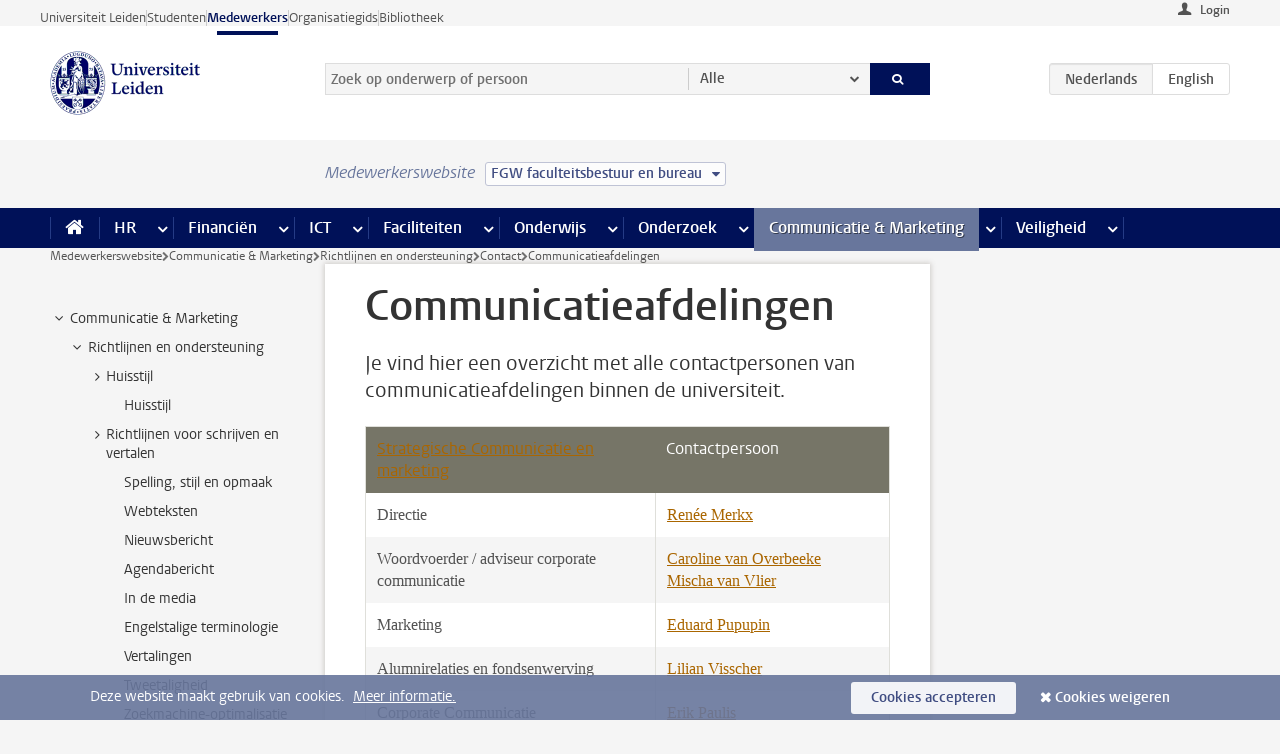

--- FILE ---
content_type: text/html;charset=UTF-8
request_url: https://www.medewerkers.universiteitleiden.nl/communicatie-en-marketing/richtlijnen-en-ondersteuning/contact/communicatieafdelingen?cf=geesteswetenschappen&cd=fgw-bestuur-bureau
body_size: 16265
content:



<!DOCTYPE html>
<html lang="nl"  data-version="1.217.00" >
<head>









<!-- standard page html head -->

<meta charset="utf-8">
<meta name="viewport" content="width=device-width, initial-scale=1">
<meta http-equiv="X-UA-Compatible" content="IE=edge">


    <title>Communicatieafdelingen - Universiteit Leiden</title>

        <link rel="canonical" href="https://www.medewerkers.universiteitleiden.nl/communicatie-en-marketing/richtlijnen-en-ondersteuning/contact/communicatieafdelingen"/>


    <meta name="contentsource" content="hippocms" />

        <meta name="description" content="Je vind hier een overzicht met alle contactpersonen van communicatieafdelingen binnen de universiteit."/>
        <meta name="doctype" content="discontent"/>

<meta name="application-name" content="search"
data-content-type="contentpage"
data-content-category="general"
data-protected="false"
data-language="nl"
data-last-modified-date="2025-10-14"
data-publication-date="2025-10-14"
data-uuid="85c1d84a-2436-42a9-b65e-a52cb6ccf46b"
data-website="staffmember-site"
/>
<!-- Favicon and CSS -->
<link rel='shortcut icon' href="/design-1.0/assets/icons/favicon.ico?cf=geesteswetenschappen&amp;cd=fgw-bestuur-bureau"/>
<link rel="stylesheet" href="/design-1.0/css/ul2staff/screen.css?cf=geesteswetenschappen&amp;amp;cd=fgw-bestuur-bureau?v=1.217.00"/>




<script>
  window.dataLayer = window.dataLayer || [];
  dataLayer.push ( {
    event: 'Custom dimensions', customDimensionData: {
      cookiesAccepted: 'false'
    },
    user: {
      internalTraffic: 'false',
    }
  });
</script>



    <!-- Global site tag (gtag.js) - Google Analytics -->
<script async src="https://www.googletagmanager.com/gtag/js?id=G-RZX9QQDBQS"></script>
<script>
  window.dataLayer = window.dataLayer || [];

  function gtag () {
    dataLayer.push(arguments);
  }

  gtag('js', new Date());
  gtag('config', 'G-RZX9QQDBQS');
</script>

    <!-- this line enables the loading of asynchronous components (together with the headContributions at the bottom) -->
    <!-- Header Scripts -->
</head>



<body class="intern staff small" data-ajax-class='{"logged-in":"/ajaxloggedincheck?cf=geesteswetenschappen&amp;cd=fgw-bestuur-bureau", "unlocked":"/ajaxlockcheck?cf=geesteswetenschappen&amp;cd=fgw-bestuur-bureau"}'>

<!-- To enable JS-based styles: -->
<script> document.body.className += ' js'; </script>
<div class="skiplinks">
    <a href="#content" class="skiplink">Ga direct naar de inhoud</a>
</div>




<div class="header-container">
<div class="top-nav-section">
<nav class="top-nav wrapper js_mobile-fit-menu-items" data-show-text="toon alle" data-hide-text="verberg" data-items-text="menu onderdelen">
<ul id="sites-menu">
<li>
<a class=" track-event"
href="https://www.universiteitleiden.nl/"
data-event-category="external-site"
data-event-label="Topmenu staffmember-site"
>Universiteit Leiden</a>
</li>
<li>
<a class=" track-event"
href="https://www.student.universiteitleiden.nl/"
data-event-category="student-site"
data-event-label="Topmenu staffmember-site"
>Studenten</a>
</li>
<li>
<a class="active track-event"
href="/?cf=geesteswetenschappen&cd=fgw-bestuur-bureau"
data-event-category="staffmember-site"
data-event-label="Topmenu staffmember-site"
>Medewerkers</a>
</li>
<li>
<a class=" track-event"
href="https://www.organisatiegids.universiteitleiden.nl/"
data-event-category="org-site"
data-event-label="Topmenu staffmember-site"
>Organisatiegids</a>
</li>
<li>
<a class=" track-event"
href="https://www.bibliotheek.universiteitleiden.nl/"
data-event-category="library-site"
data-event-label="Topmenu staffmember-site"
>Bibliotheek</a>
</li>
</ul>
</nav>
</div>    <header id="header-main" class="wrapper">



<div class="user">

        <form action="/communicatie-en-marketing/richtlijnen-en-ondersteuning/contact/communicatieafdelingen?_hn:type=action&amp;_hn:ref=r80_r2_r1&amp;cf=geesteswetenschappen&amp;cd=fgw-bestuur-bureau" id="login" method="post">
            <input type="hidden" name="action" value="login">
            <fieldset>
                <button type="submit" class="track-event" data-event-category="login"
                        data-event-action="click">Login</button>
            </fieldset>
        </form>
</div>
        <h1 class="logo">
            <a href="/?cf=geesteswetenschappen&amp;cd=fgw-bestuur-bureau">
                <img width="151" height="64" src="/design-1.0/assets/images/zegel.png?cf=geesteswetenschappen&amp;cd=fgw-bestuur-bureau" alt="Universiteit Leiden"/>
            </a>
        </h1>
<!-- Standard page searchbox -->
<form id="search" method="get" action="searchresults-main">
<input type="hidden" name="website" value="staffmember-site"/>
<fieldset>
<legend>Zoek op onderwerp of persoon en selecteer categorie</legend>
<label for="search-field">Zoekterm</label>
<input id="search-field" type="search" name="q" data-suggest="https://www.medewerkers.universiteitleiden.nl/async/searchsuggestions?cf=geesteswetenschappen&amp;cd=fgw-bestuur-bureau"
data-wait="100" data-threshold="3"
value="" placeholder="Zoek op onderwerp of persoon"/>
<ul class="options">
<li>
<a href="/zoeken?cf=geesteswetenschappen&amp;cd=fgw-bestuur-bureau" data-hidden='' data-hint="Zoek op onderwerp of persoon">
Alle </a>
</li>
<li>
<a href="/zoeken?cf=geesteswetenschappen&amp;cd=fgw-bestuur-bureau" data-hidden='{"content-category":"staffmember"}' data-hint="Zoek op&nbsp;personen">
Personen
</a>
</li>
<li>
<a href="/zoeken?cf=geesteswetenschappen&amp;cd=fgw-bestuur-bureau" data-hidden='{"content-category":"announcement"}' data-hint="Zoek op&nbsp;mededelingen">
Mededelingen
</a>
</li>
<li>
<a href="/zoeken?cf=geesteswetenschappen&amp;cd=fgw-bestuur-bureau" data-hidden='{"content-category":"news"}' data-hint="Zoek op&nbsp;nieuws">
Nieuws
</a>
</li>
<li>
<a href="/zoeken?cf=geesteswetenschappen&amp;cd=fgw-bestuur-bureau" data-hidden='{"content-category":"event"}' data-hint="Zoek op&nbsp;agenda">
Agenda
</a>
</li>
<li>
<a href="/zoeken?cf=geesteswetenschappen&amp;cd=fgw-bestuur-bureau" data-hidden='{"content-category":"researchfunding"}' data-hint="Zoek op&nbsp;onderzoeksfinanciering">
Onderzoeksfinanciering
</a>
</li>
<li>
<a href="/zoeken?cf=geesteswetenschappen&amp;cd=fgw-bestuur-bureau" data-hidden='{"content-category":"location"}' data-hint="Zoek op&nbsp;locaties">
Locaties
</a>
</li>
<li>
<a href="/zoeken?cf=geesteswetenschappen&amp;cd=fgw-bestuur-bureau" data-hidden='{"content-category":"course"}' data-hint="Zoek op&nbsp;cursussen">
Cursussen
</a>
</li>
<li>
<a href="/zoeken?cf=geesteswetenschappen&amp;cd=fgw-bestuur-bureau" data-hidden='{"content-category":"vacancy"}' data-hint="Zoek op&nbsp;vacatures">
Vacatures
</a>
</li>
<li>
<a href="/zoeken?cf=geesteswetenschappen&amp;cd=fgw-bestuur-bureau" data-hidden='{"content-category":"general"}' data-hint="Zoek op&nbsp;onderwerp">
Onderwerp
</a>
</li>
<li>
<a href="/zoeken?cf=geesteswetenschappen&amp;cd=fgw-bestuur-bureau" data-hidden='{"keywords":"true"}' data-hint="Zoek op&nbsp;trefwoorden">
Trefwoorden
</a>
</li>
</ul>
<button class="submit" type="submit">
<span>Zoeken</span>
</button>
</fieldset>
</form><div class="language-btn-group">
<span class="btn active">
<abbr title="Nederlands">nl</abbr>
</span>
<a href="https://www.staff.universiteitleiden.nl/communications--marketing/guidelines-and-support/contact/communications-department?cf=geesteswetenschappen&amp;cd=fgw-bestuur-bureau" class="btn">
<abbr title="English">en</abbr>
</a>
</div>    </header>
</div>

<div>



<div class="mega-menu">





<div class="context-picker">
    <div class="wrapper">
        <div class="context-picker__items">
            <span class="context-picker__site-name">Medewerkerswebsite</span>
            <a href="#filter">
                <span>
                        FGW faculteitsbestuur en bureau
                </span>
            </a>
        </div>
    </div>
</div>

    <nav aria-label="mega menu" id="mega-menu" class="main-nav mega-menu js-disclosure-nav allow-hover-expanding" data-hamburger-destination="mega-menu"
         data-nav-label="Menu">
        <ul class="main-nav__list wrapper">
            <li class="main-nav__item" data-menu-style="mega-menu">
                <a class="home js-disclosure-nav__main-link" href="/?cf=geesteswetenschappen&amp;cd=fgw-bestuur-bureau"><span>Home</span></a>
            </li>



        <li class="main-nav__item" data-menu-style="mega-menu">


            <a href="/po?cf=geesteswetenschappen&amp;cd=fgw-bestuur-bureau" class="js-disclosure-nav__main-link">HR</a>

            <button
                    class="more-menu-items"
                    type="button"
                    aria-expanded
                    aria-haspopup="menu"
                    aria-controls="hr-pages"
            >
                <span class="visually-hidden">meer HR pagina’s</span>
            </button>



            <ul class="mega-menu__list mega-menu__list--left mega-menu__list--three-column" id="hr-pages">
                    <li class="mega-menu__item">


            <a href="/po/arbeidsvoorwaarden-salaris-en-vergoedingen?cf=geesteswetenschappen&amp;cd=fgw-bestuur-bureau" >Arbeidsvoorwaarden</a>

                        <ul>
                                <li class="mega-menu__item mega-menu__item--lvl2">


            <a href="/po/arbeidsvoorwaarden-salaris-en-vergoedingen/salaris?cf=geesteswetenschappen&amp;cd=fgw-bestuur-bureau" >Salaris</a>

                                </li>
                                <li class="mega-menu__item mega-menu__item--lvl2">


            <a href="/po/arbeidsvoorwaarden-salaris-en-vergoedingen/werktijden/werktijden?cf=geesteswetenschappen&amp;cd=fgw-bestuur-bureau" >Werktijden</a>

                                </li>
                                <li class="mega-menu__item mega-menu__item--lvl2">


            <a href="/po/arbeidsvoorwaarden-salaris-en-vergoedingen/dienstreizen?cf=geesteswetenschappen&amp;cd=fgw-bestuur-bureau" >Dienstreizen</a>

                                </li>
                                <li class="mega-menu__item mega-menu__item--lvl2">


            <a href="/po/arbeidsvoorwaarden-salaris-en-vergoedingen/vergoedingen-en-declaraties?cf=geesteswetenschappen&amp;cd=fgw-bestuur-bureau" >Vergoedingen en declaraties</a>

                                </li>
                                <li class="mega-menu__item mega-menu__item--lvl2">


            <a href="/po/arbeidsvoorwaarden-salaris-en-vergoedingen/arbeidsvoorwaarden/cao?cf=geesteswetenschappen&amp;cd=fgw-bestuur-bureau" >CAO</a>

                                </li>
                                <li class="mega-menu__item mega-menu__item--lvl2">


            <a href="/po/arbeidsvoorwaarden-salaris-en-vergoedingen/keuzemodel-arbeidsvoorwaarden/keuzemodel-arbeidsvoorwaarden?cf=geesteswetenschappen&amp;cd=fgw-bestuur-bureau" >Keuzemodel arbeidsvoorwaarden</a>

                                </li>
                                <li class="mega-menu__item mega-menu__item--lvl2">


            <a href="/po/arbeidsvoorwaarden-salaris-en-vergoedingen/verlof/vakantie?cf=geesteswetenschappen&amp;cd=fgw-bestuur-bureau" >Verlof</a>

                                </li>
                        </ul>
                    </li>
                    <li class="mega-menu__item">


            <a href="/po/nieuwe-medewerker?cf=geesteswetenschappen&amp;cd=fgw-bestuur-bureau" >Nieuwe medewerker</a>

                        <ul>
                                <li class="mega-menu__item mega-menu__item--lvl2">


            <a href="/po/nieuwe-medewerker/arbeidsvoorwaarden/overzicht-arbeidsvoorwaarden?cf=geesteswetenschappen&amp;cd=fgw-bestuur-bureau" >Arbeidsvoorwaarden</a>

                                </li>
                                <li class="mega-menu__item mega-menu__item--lvl2">


            <a href="/po/nieuwe-medewerker/registratie-en-contract?cf=geesteswetenschappen&amp;cd=fgw-bestuur-bureau" >Registratie en contract</a>

                                </li>
                                <li class="mega-menu__item mega-menu__item--lvl2">


            <a href="/po/international-staff/service-centre-international-staff/service-centre-international-staff?cf=geesteswetenschappen&amp;cd=fgw-bestuur-bureau" >International staff</a>

                                </li>
                                <li class="mega-menu__item mega-menu__item--lvl2">


            <a href="/po/nieuwe-medewerker/praktische-zaken/introductiedag-nieuwe-medewerkers?cf=geesteswetenschappen&amp;cd=fgw-bestuur-bureau" >Praktische zaken</a>

                                </li>
                        </ul>
                    </li>
                    <li class="mega-menu__item">


            <a href="/po/gezondheid?cf=geesteswetenschappen&amp;cd=fgw-bestuur-bureau" >Gezondheid</a>

                        <ul>
                                <li class="mega-menu__item mega-menu__item--lvl2">


            <a href="/po/gezondheid/ziek?cf=geesteswetenschappen&amp;cd=fgw-bestuur-bureau" >Ziek</a>

                                </li>
                                <li class="mega-menu__item mega-menu__item--lvl2">


            <a href="/po/gezondheid/zwangerschap?cf=geesteswetenschappen&amp;cd=fgw-bestuur-bureau" >Zwangerschap</a>

                                </li>
                                <li class="mega-menu__item mega-menu__item--lvl2">


            <a href="/po/gezondheid/functiebeperking?cf=geesteswetenschappen&amp;cd=fgw-bestuur-bureau" >Functiebeperking</a>

                                </li>
                                <li class="mega-menu__item mega-menu__item--lvl2">


            <a href="/po/gezondheid/bedrijfsarts?cf=geesteswetenschappen&amp;cd=fgw-bestuur-bureau" >Bedrijfsarts</a>

                                </li>
                                <li class="mega-menu__item mega-menu__item--lvl2">


            <a href="/po/gezondheid/mentale-fitheid?cf=geesteswetenschappen&amp;cd=fgw-bestuur-bureau" >Mentale fitheid</a>

                                </li>
                                <li class="mega-menu__item mega-menu__item--lvl2">


            <a href="/po/gezondheid/werkdruk?cf=geesteswetenschappen&amp;cd=fgw-bestuur-bureau" >Werkdruk</a>

                                </li>
                                <li class="mega-menu__item mega-menu__item--lvl2">


            <a href="/po/gezondheid/leiden-healty-university?cf=geesteswetenschappen&amp;cd=fgw-bestuur-bureau" >Leiden Healthy University</a>

                                </li>
                        </ul>
                    </li>
                    <li class="mega-menu__item">


            <a href="/po/hulp-ondersteuning-en-klachten?cf=geesteswetenschappen&amp;cd=fgw-bestuur-bureau" >Hulp, ondersteuning en klachten</a>

                        <ul>
                                <li class="mega-menu__item mega-menu__item--lvl2">


            <a href="/veiligheid/begeleiding-en-advies-bij-problemen-op-het-werk?cf=geesteswetenschappen&amp;cd=fgw-bestuur-bureau" >Begeleiding en advies bij klachten</a>

                                </li>
                                <li class="mega-menu__item mega-menu__item--lvl2">


            <a href="/po/hulp-ondersteuning-en-klachten/contact/pssc-servicepunt?cf=geesteswetenschappen&amp;cd=fgw-bestuur-bureau" >Contact</a>

                                </li>
                                <li class="mega-menu__item mega-menu__item--lvl2">


            <a href="/po/hulp-ondersteuning-en-klachten/contact/pssc-servicepunt?cf=geesteswetenschappen&amp;cd=fgw-bestuur-bureau" >Servicepunt Personeel</a>

                                </li>
                                <li class="mega-menu__item mega-menu__item--lvl2">


            <a href="/po/hulp-ondersteuning-en-klachten/bas-insite?cf=geesteswetenschappen&amp;cd=fgw-bestuur-bureau" >BAS InSite</a>

                                </li>
                        </ul>
                    </li>
                    <li class="mega-menu__item">


            <a href="/po/international-staff?cf=geesteswetenschappen&amp;cd=fgw-bestuur-bureau" >International Staff</a>

                        <ul>
                                <li class="mega-menu__item mega-menu__item--lvl2">


            <a href="/po/international-staff/getting-around/getting-around?cf=geesteswetenschappen&amp;cd=fgw-bestuur-bureau" >Getting around</a>

                                </li>
                                <li class="mega-menu__item mega-menu__item--lvl2">


            <a href="/po/international-staff/housing/university-accommodation?cf=geesteswetenschappen&amp;cd=fgw-bestuur-bureau" >Housing</a>

                                </li>
                                <li class="mega-menu__item mega-menu__item--lvl2">


            <a href="/po/international-staff/immigration-and-formalities/immigration-and-formalities?cf=geesteswetenschappen&amp;cd=fgw-bestuur-bureau" >Immigration and formalities</a>

                                </li>
                                <li class="mega-menu__item mega-menu__item--lvl2">


            <a href="/po/international-staff/insurances/health-insurance?cf=geesteswetenschappen&amp;cd=fgw-bestuur-bureau" >Insurances</a>

                                </li>
                                <li class="mega-menu__item mega-menu__item--lvl2">


            <a href="/po/international-staff/service-centre-international-staff/service-centre-international-staff?cf=geesteswetenschappen&amp;cd=fgw-bestuur-bureau" >Service Centre International Staff</a>

                                </li>
                                <li class="mega-menu__item mega-menu__item--lvl2">


            <a href="/po/international-staff/social-life-and-settling-in/social-life-and-settling-in?cf=geesteswetenschappen&amp;cd=fgw-bestuur-bureau" >Social life and settling in</a>

                                </li>
                                <li class="mega-menu__item mega-menu__item--lvl2">


            <a href="/po/international-staff/taxes-and-social-security/taxes-and-social-security?cf=geesteswetenschappen&amp;cd=fgw-bestuur-bureau" >Taxes and social security</a>

                                </li>
                                <li class="mega-menu__item mega-menu__item--lvl2">


            <a href="/po/international-staff/frequently-asked-questions/frequently-asked-questions?cf=geesteswetenschappen&amp;cd=fgw-bestuur-bureau" >Frequently asked questions</a>

                                </li>
                        </ul>
                    </li>
                    <li class="mega-menu__item">


            <a href="/po/leren-en-ontwikkelen?cf=geesteswetenschappen&amp;cd=fgw-bestuur-bureau" >Leren en ontwikkelen</a>

                        <ul>
                                <li class="mega-menu__item mega-menu__item--lvl2">


            <a href="/po/opleidingen-en-loopbaan/opleidingen/aanbod?cf=geesteswetenschappen&amp;cd=fgw-bestuur-bureau" >Opleidingen</a>

                                </li>
                                <li class="mega-menu__item mega-menu__item--lvl2">


            <a href="/po/leren-en-ontwikkelen/coaching?cf=geesteswetenschappen&amp;cd=fgw-bestuur-bureau" >Coaching</a>

                                </li>
                                <li class="mega-menu__item mega-menu__item--lvl2">


            <a href="/po/opleidingen-en-loopbaan/docentontwikkeling?cf=geesteswetenschappen&amp;cd=fgw-bestuur-bureau" >Docentontwikkeling</a>

                                </li>
                                <li class="mega-menu__item mega-menu__item--lvl2">


            <a href="/po/opleidingen-en-loopbaan/promovendi-en-postdocs/promovendi?cf=geesteswetenschappen&amp;cd=fgw-bestuur-bureau" >Promovendi en postdocs</a>

                                </li>
                        </ul>
                    </li>
                    <li class="mega-menu__item">


            <a href="/po/personeelsbeleid-en-gedragscodes?cf=geesteswetenschappen&amp;cd=fgw-bestuur-bureau" >Personeelsbeleid</a>

                        <ul>
                                <li class="mega-menu__item mega-menu__item--lvl2">


            <a href="/po/personeelsbeleid-en-gedragscodes/diversiteit-en-inclusiviteit/werken-in-een-diverse-omgeving?cf=geesteswetenschappen&amp;cd=fgw-bestuur-bureau" >Diversiteit en inclusiviteit</a>

                                </li>
                                <li class="mega-menu__item mega-menu__item--lvl2">


            <a href="/po/personeelsbeleid-en-gedragscodes/gedragscodes/gedragscode-integriteit?cf=geesteswetenschappen&amp;cd=fgw-bestuur-bureau" >Gedragscodes</a>

                                </li>
                                <li class="mega-menu__item mega-menu__item--lvl2">


            <a href="/po/personeelsbeleid-en-gedragscodes/hr-beleid/universitair-personeelsbeleid?cf=geesteswetenschappen&amp;cd=fgw-bestuur-bureau" >HR beleid</a>

                                </li>
                                <li class="mega-menu__item mega-menu__item--lvl2">


            <a href="/po/personeelsbeleid-en-gedragscodes/werving-aanstelling-en-inhuur?cf=geesteswetenschappen&amp;cd=fgw-bestuur-bureau" >Werving en selectie</a>

                                </li>
                                <li class="mega-menu__item mega-menu__item--lvl2">


            <a href="/po/grow?cf=geesteswetenschappen&amp;cd=fgw-bestuur-bureau" >GROW</a>

                                </li>
                                <li class="mega-menu__item mega-menu__item--lvl2">


            <a href="https://www.universiteitleiden.nl/dossiers/leiderschap" >Leiderschap</a>

                                </li>
                        </ul>
                    </li>
                    <li class="mega-menu__item">


            <a href="/po/sociale-veiligheid?cf=geesteswetenschappen&amp;cd=fgw-bestuur-bureau" >Sociale veiligheid</a>

                        <ul>
                                <li class="mega-menu__item mega-menu__item--lvl2">


            <a href="/po/sociale-veiligheid/vertrouwenspersonen/vertrouwelijk-advies-van-een-vertrouwenspersoon?cf=geesteswetenschappen&amp;cd=fgw-bestuur-bureau" >Vertrouwenspersonen</a>

                                </li>
                                <li class="mega-menu__item mega-menu__item--lvl2">


            <a href="/po/sociale-veiligheid/commissies-voor-klachten-beroep-en-bezwaar?cf=geesteswetenschappen&amp;cd=fgw-bestuur-bureau" >Commissies voor klachten, beroep en bezwaar</a>

                                </li>
                                <li class="mega-menu__item mega-menu__item--lvl2">


            <a href="/po/sociale-veiligheid/ombudsfunctionaris-medewerkers?cf=geesteswetenschappen&amp;cd=fgw-bestuur-bureau" >Ombudsfunctionaris medewerkers</a>

                                </li>
                        </ul>
                    </li>
                    <li class="mega-menu__item">


            <a href="/po/sociale-zekerheid-en-verzekering?cf=geesteswetenschappen&amp;cd=fgw-bestuur-bureau" >Sociale zekerheid en verzekering</a>

                        <ul>
                                <li class="mega-menu__item mega-menu__item--lvl2">


            <a href="/po/sociale-zekerheid-en-verzekering/andere-baan/andere-baan-of-einde-contract?cf=geesteswetenschappen&amp;cd=fgw-bestuur-bureau" >Andere baan</a>

                                </li>
                                <li class="mega-menu__item mega-menu__item--lvl2">


            <a href="/po/sociale-zekerheid-en-verzekering/arbeidsongeschiktheid/uitkeringen-bij-arbeidsongeschiktheid?cf=geesteswetenschappen&amp;cd=fgw-bestuur-bureau" >Arbeidsongeschiktheid</a>

                                </li>
                                <li class="mega-menu__item mega-menu__item--lvl2">


            <a href="/po/sociale-zekerheid-en-verzekering/collectieve-verzekeringen/zorgverzekering?cf=geesteswetenschappen&amp;cd=fgw-bestuur-bureau" >Collectieve verzekeringen</a>

                                </li>
                                <li class="mega-menu__item mega-menu__item--lvl2">


            <a href="/po/sociale-zekerheid-en-verzekering/pensioen/pensioenopbouw-abp?cf=geesteswetenschappen&amp;cd=fgw-bestuur-bureau" >Pensioen</a>

                                </li>
                                <li class="mega-menu__item mega-menu__item--lvl2">


            <a href="/po/sociale-zekerheid-en-verzekering/werkloosheid/uitkeringen-bij-werkloosheid?cf=geesteswetenschappen&amp;cd=fgw-bestuur-bureau" >Werkloosheid</a>

                                </li>
                        </ul>
                    </li>
            </ul>
        </li>
        <li class="main-nav__item" data-menu-style="mega-menu">


            <a href="/financien--inkoop?cf=geesteswetenschappen&amp;cd=fgw-bestuur-bureau" class="js-disclosure-nav__main-link">Financiën</a>

            <button
                    class="more-menu-items"
                    type="button"
                    aria-expanded
                    aria-haspopup="menu"
                    aria-controls="financi-n-pages"
            >
                <span class="visually-hidden">meer Financiën pagina’s</span>
            </button>



            <ul class="mega-menu__list mega-menu__list--left mega-menu__list--three-column" id="financi-n-pages">
                    <li class="mega-menu__item">


            <a href="/financien--inkoop/financieel-beleid?cf=geesteswetenschappen&amp;cd=fgw-bestuur-bureau" >Financieel beleid</a>

                        <ul>
                                <li class="mega-menu__item mega-menu__item--lvl2">


            <a href="/financien--inkoop/financieel-beleid/audits?cf=geesteswetenschappen&amp;cd=fgw-bestuur-bureau" >Audits</a>

                                </li>
                                <li class="mega-menu__item mega-menu__item--lvl2">


            <a href="/financien--inkoop/financieel-beleid/planning-en-controlcyclus/begroting?cf=geesteswetenschappen&amp;cd=fgw-bestuur-bureau" >Financiële planning en controlcyclus</a>

                                </li>
                                <li class="mega-menu__item mega-menu__item--lvl2">


            <a href="/financien--inkoop/financieel-beleid/jaarplanning-kadernota-en-begroting/collegegelden?cf=geesteswetenschappen&amp;cd=fgw-bestuur-bureau" >Financiën van de universiteit</a>

                                </li>
                                <li class="mega-menu__item mega-menu__item--lvl2">


            <a href="/protected/financien--inkoop/financieel-beleid/regelgeving-en-richtlijnen/handboek-financien?cf=geesteswetenschappen&amp;cd=fgw-bestuur-bureau" >Regelgeving en richtlijnen</a>

                                </li>
                        </ul>
                    </li>
                    <li class="mega-menu__item">


            <a href="/financien--inkoop/financiele-dienstverlening?cf=geesteswetenschappen&amp;cd=fgw-bestuur-bureau" >Financiele dienstverlening</a>

                        <ul>
                                <li class="mega-menu__item mega-menu__item--lvl2">


            <a href="/protected/financien--inkoop/financiele-dienstverlening/factuur-betalen?cf=geesteswetenschappen&amp;cd=fgw-bestuur-bureau" >Factuur betalen</a>

                                </li>
                                <li class="mega-menu__item mega-menu__item--lvl2">


            <a href="/protected/financien--inkoop/financiele-dienstverlening/betalingen-zonder-factuur-per-bank-vvv-bon-of-contante-belastingvergoeding?cf=geesteswetenschappen&amp;cd=fgw-bestuur-bureau" >Betaling zonder factuur</a>

                                </li>
                                <li class="mega-menu__item mega-menu__item--lvl2">


            <a href="/financien--inkoop/financiele-dienstverlening/uitbetaling-deelnemers-onderzoek?cf=geesteswetenschappen&amp;cd=fgw-bestuur-bureau" >Uitbetaling deelnemers onderzoek</a>

                                </li>
                                <li class="mega-menu__item mega-menu__item--lvl2">


            <a href="/protected/financien--inkoop/financiele-dienstverlening/factuur-versturen-en-betalingen-ontvangen?cf=geesteswetenschappen&amp;cd=fgw-bestuur-bureau" >Factuur versturen en betalingen ontvangen</a>

                                </li>
                                <li class="mega-menu__item mega-menu__item--lvl2">


            <a href="https://www.medewerkers.universiteitleiden.nl/protected/financien--inkoop/financiele-dienstverlening/congressen-en-seminars/congressen-en-seminars" >Congressen en seminars</a>

                                </li>
                        </ul>
                    </li>
                    <li class="mega-menu__item">


            <a href="/protected/financien--inkoop/inkopen-aanbesteden-en-bestellen?cf=geesteswetenschappen&amp;cd=fgw-bestuur-bureau" >Inkopen, aanbesteden en bestellen</a>

                        <ul>
                                <li class="mega-menu__item mega-menu__item--lvl2">


            <a href="/protected/financien--inkoop/inkopen-aanbesteden-en-bestellen/inkopen-bij-de-universiteit/inkoopprocedures?cf=geesteswetenschappen&amp;cd=fgw-bestuur-bureau" >Inkopen bij de universiteit</a>

                                </li>
                                <li class="mega-menu__item mega-menu__item--lvl2">


            <a href="/protected/financien--inkoop/inkopen-aanbesteden-en-bestellen/overzicht-raamcontracten/raamcontracten?cf=geesteswetenschappen&amp;cd=fgw-bestuur-bureau" >Overzicht leveranciers</a>

                                </li>
                                <li class="mega-menu__item mega-menu__item--lvl2">


            <a href="/financien--inkoop/inkopen-aanbesteden-en-bestellen/serviceplein?cf=geesteswetenschappen&amp;cd=fgw-bestuur-bureau" >Serviceplein</a>

                                </li>
                                <li class="mega-menu__item mega-menu__item--lvl2">


            <a href="/protected/financien--inkoop/inkopen-aanbesteden-en-bestellen?cf=geesteswetenschappen&amp;cd=fgw-bestuur-bureau" >Vastgoed</a>

                                </li>
                                <li class="mega-menu__item mega-menu__item--lvl2">


            <a href="https://www.medewerkers.universiteitleiden.nl/protected/financien--inkoop/inkopen-aanbesteden-en-bestellen/wetenschappelijke-apparatuur/wetenschappelijke-apparatuur" >Wetenschappelijke apparatuur</a>

                                </li>
                        </ul>
                    </li>
                    <li class="mega-menu__item">


            <a href="/financien--inkoop/hulp-en-ondersteuning?cf=geesteswetenschappen&amp;cd=fgw-bestuur-bureau" >Hulp en ondersteuning</a>

                        <ul>
                                <li class="mega-menu__item mega-menu__item--lvl2">


            <a href="/financien--inkoop/hulp-en-ondersteuning/afdeling-audit?cf=geesteswetenschappen&amp;cd=fgw-bestuur-bureau" >Afdeling Audit</a>

                                </li>
                                <li class="mega-menu__item mega-menu__item--lvl2">


            <a href="/financien--inkoop/hulp-en-ondersteuning/directie-financien---centraal/directie-financien?cf=geesteswetenschappen&amp;cd=fgw-bestuur-bureau" >Directie Financiën Centraal</a>

                                </li>
                                <li class="mega-menu__item mega-menu__item--lvl2">


            <a href="/protected/financien--inkoop/hulp-en-ondersteuning/financiele-afdelingen-decentraal/financiele-afdelingen---decentraal?cf=geesteswetenschappen&amp;cd=fgw-bestuur-bureau" >Financiële afdelingen Decentraal</a>

                                </li>
                                <li class="mega-menu__item mega-menu__item--lvl2">


            <a href="https://www.medewerkers.universiteitleiden.nl/protected/financien--inkoop/hulp-en-ondersteuning/fssc-servicepunt/fssc-servicepunt" >Servicepunt Financieel</a>

                                </li>
                                <li class="mega-menu__item mega-menu__item--lvl2">


            <a href="/financien--inkoop/hulp-en-ondersteuning/universitaire-inkoop-leiden/universitaire-inkoop-leiden?cf=geesteswetenschappen&amp;cd=fgw-bestuur-bureau" >Universitaire Inkoop Leiden</a>

                                </li>
                        </ul>
                    </li>
                    <li class="mega-menu__item">


            <a href="/financien--inkoop/projecten-2e-en-3e-geldstroom?cf=geesteswetenschappen&amp;cd=fgw-bestuur-bureau" >Projecten tweede en derde geldstroom</a>

                        <ul>
                                <li class="mega-menu__item mega-menu__item--lvl2">


            <a href="/protected/financien--inkoop/projecten-2e-en-3e-geldstroom/financieel-projectbeheer/projectbeheer?cf=geesteswetenschappen&amp;cd=fgw-bestuur-bureau" >Financieel projectbeheer</a>

                                </li>
                                <li class="mega-menu__item mega-menu__item--lvl2">


            <a href="https://www.medewerkers.universiteitleiden.nl/protected/financien--inkoop/projecten-2e-en-3e-geldstroom/werken-voor-derden/werken-voor-derden" >Werken voor derden</a>

                                </li>
                        </ul>
                    </li>
                    <li class="mega-menu__item">


            <a href="/financien--inkoop/vergoedingen-en-declaraties?cf=geesteswetenschappen&amp;cd=fgw-bestuur-bureau" >Vergoedingen en declaraties</a>

                        <ul>
                                <li class="mega-menu__item mega-menu__item--lvl2">


            <a href="/po/arbeidsvoorwaarden-salaris-en-vergoedingen/vergoedingen-en-declaraties/declaraties?cf=geesteswetenschappen&amp;cd=fgw-bestuur-bureau" >Declaraties</a>

                                </li>
                                <li class="mega-menu__item mega-menu__item--lvl2">


            <a href="/po/arbeidsvoorwaarden-salaris-en-vergoedingen/vergoedingen-en-declaraties/dienstreizen?cf=geesteswetenschappen&amp;cd=fgw-bestuur-bureau" >Dienstreizen</a>

                                </li>
                                <li class="mega-menu__item mega-menu__item--lvl2">


            <a href="/po/arbeidsvoorwaarden-salaris-en-vergoedingen/vergoedingen-en-declaraties/incidentele-vergoedingen?cf=geesteswetenschappen&amp;cd=fgw-bestuur-bureau" >Incidentele vergoedingen</a>

                                </li>
                                <li class="mega-menu__item mega-menu__item--lvl2">


            <a href="/po/arbeidsvoorwaarden-salaris-en-vergoedingen/vergoedingen-en-declaraties/verhuizen?cf=geesteswetenschappen&amp;cd=fgw-bestuur-bureau" >Verhuizen</a>

                                </li>
                                <li class="mega-menu__item mega-menu__item--lvl2">


            <a href="/po/arbeidsvoorwaarden-salaris-en-vergoedingen/vergoedingen-en-declaraties/woon-werkverkeer?cf=geesteswetenschappen&amp;cd=fgw-bestuur-bureau" >Woon-werkverkeer</a>

                                </li>
                        </ul>
                    </li>
            </ul>
        </li>
        <li class="main-nav__item" data-menu-style="mega-menu">


            <a href="/ict?cf=geesteswetenschappen&amp;cd=fgw-bestuur-bureau" class="js-disclosure-nav__main-link">ICT</a>

            <button
                    class="more-menu-items"
                    type="button"
                    aria-expanded
                    aria-haspopup="menu"
                    aria-controls="ict-pages"
            >
                <span class="visually-hidden">meer ICT pagina’s</span>
            </button>



            <ul class="mega-menu__list mega-menu__list--left mega-menu__list--three-column" id="ict-pages">
                    <li class="mega-menu__item">


            <a href="/ict/e-mail?cf=geesteswetenschappen&amp;cd=fgw-bestuur-bureau" >E-mail</a>

                        <ul>
                                <li class="mega-menu__item mega-menu__item--lvl2">


            <a href="/ict/e-mail/mail-en-agenda-synchroniseren?cf=geesteswetenschappen&amp;cd=fgw-bestuur-bureau" >Mail en agenda synchroniseren</a>

                                </li>
                        </ul>
                    </li>
                    <li class="mega-menu__item">


            <a href="/ict/ict-werkplek?cf=geesteswetenschappen&amp;cd=fgw-bestuur-bureau" >ICT-werkplek</a>

                        <ul>
                                <li class="mega-menu__item mega-menu__item--lvl2">


            <a href="/ict/ict-werkplek/hardware/computers-en-laptops?cf=geesteswetenschappen&amp;cd=fgw-bestuur-bureau" >Hardware</a>

                                </li>
                                <li class="mega-menu__item mega-menu__item--lvl2">


            <a href="/ict/ict-werkplek/printen-en-kopieren/printen-en-kopieren?cf=geesteswetenschappen&amp;cd=fgw-bestuur-bureau" >Printen en kopiëren</a>

                                </li>
                                <li class="mega-menu__item mega-menu__item--lvl2">


            <a href="/ict/ict-werkplek/software-en-samenwerkingstools?cf=geesteswetenschappen&amp;cd=fgw-bestuur-bureau" >Software en online tools</a>

                                </li>
                                <li class="mega-menu__item mega-menu__item--lvl2">


            <a href="/ict/ict-werkplek/telefonie?cf=geesteswetenschappen&amp;cd=fgw-bestuur-bureau" >Telefonie</a>

                                </li>
                                <li class="mega-menu__item mega-menu__item--lvl2">


            <a href="/ict/ict-werkplek/wifi/wifi-en-eduroam?cf=geesteswetenschappen&amp;cd=fgw-bestuur-bureau" >Wifi</a>

                                </li>
                        </ul>
                    </li>
                    <li class="mega-menu__item">


            <a href="/ict/ulcn-account?cf=geesteswetenschappen&amp;cd=fgw-bestuur-bureau" >ULCN-account</a>

                        <ul>
                                <li class="mega-menu__item mega-menu__item--lvl2">


            <a href="/ict/ulcn-account/wachtwoord-vergeten?cf=geesteswetenschappen&amp;cd=fgw-bestuur-bureau" >Wachtwoord vergeten of wijzigen</a>

                                </li>
                                <li class="mega-menu__item mega-menu__item--lvl2">


            <a href="/ict/ulcn-account/gebruikersnaam?cf=geesteswetenschappen&amp;cd=fgw-bestuur-bureau" >Gebruikersnaam</a>

                                </li>
                                <li class="mega-menu__item mega-menu__item--lvl2">


            <a href="/ict/ulcn-account/activeren-en-beheren?cf=geesteswetenschappen&amp;cd=fgw-bestuur-bureau" >Activeren en beheren</a>

                                </li>
                                <li class="mega-menu__item mega-menu__item--lvl2">


            <a href="/ict/ulcn-account/aanvullende-authenticatie?cf=geesteswetenschappen&amp;cd=fgw-bestuur-bureau" >Aanvullende authenticatie (MFA)</a>

                                </li>
                                <li class="mega-menu__item mega-menu__item--lvl2">


            <a href="/ict/ulcn-account/gastaccount-aanvragen?cf=geesteswetenschappen&amp;cd=fgw-bestuur-bureau" >Gastaccount aanvragen</a>

                                </li>
                        </ul>
                    </li>
                    <li class="mega-menu__item">


            <a href="/ict/thuiswerken?cf=geesteswetenschappen&amp;cd=fgw-bestuur-bureau" >Thuiswerken</a>

                        <ul>
                                <li class="mega-menu__item mega-menu__item--lvl2">


            <a href="/ict/thuiswerken/office-365-en-onedrive?cf=geesteswetenschappen&amp;cd=fgw-bestuur-bureau" >Microsoft 365 en OneDrive</a>

                                </li>
                                <li class="mega-menu__item mega-menu__item--lvl2">


            <a href="/ict/thuiswerken/microsoft-teams?cf=geesteswetenschappen&amp;cd=fgw-bestuur-bureau" >Microsoft Teams</a>

                                </li>
                                <li class="mega-menu__item mega-menu__item--lvl2">


            <a href="/ict/thuiswerken/remote-werkplek?cf=geesteswetenschappen&amp;cd=fgw-bestuur-bureau" >Remote Werkplek</a>

                                </li>
                                <li class="mega-menu__item mega-menu__item--lvl2">


            <a href="/ict/thuiswerken/veilig-online-thuiswerken?cf=geesteswetenschappen&amp;cd=fgw-bestuur-bureau" >Veilig online thuiswerken</a>

                                </li>
                        </ul>
                    </li>
                    <li class="mega-menu__item">


            <a href="/ict/hulp-en-ondersteuning?cf=geesteswetenschappen&amp;cd=fgw-bestuur-bureau" >Hulp en ondersteuning</a>

                        <ul>
                                <li class="mega-menu__item mega-menu__item--lvl2">


            <a href="/ict/hulp-en-ondersteuning/aanvraagformulieren/aanvraagformulieren?cf=geesteswetenschappen&amp;cd=fgw-bestuur-bureau" >Aanvraagformulieren</a>

                                </li>
                                <li class="mega-menu__item mega-menu__item--lvl2">


            <a href="/ict/hulp-en-ondersteuning/handleidingen?cf=geesteswetenschappen&amp;cd=fgw-bestuur-bureau" >Handleidingen</a>

                                </li>
                                <li class="mega-menu__item mega-menu__item--lvl2">


            <a href="/ict/hulp-en-ondersteuning/helpdesks-en-contactpersonen/helpdesk-issc?cf=geesteswetenschappen&amp;cd=fgw-bestuur-bureau" >Helpdesks en contactpersonen</a>

                                </li>
                                <li class="mega-menu__item mega-menu__item--lvl2">


            <a href="/ict/hulp-en-ondersteuning/onderhoud-en-storingen/onderhoud?cf=geesteswetenschappen&amp;cd=fgw-bestuur-bureau" >Onderhoud en storingen</a>

                                </li>
                        </ul>
                    </li>
                    <li class="mega-menu__item">


            <a href="/ict/ict-en-onderzoek?cf=geesteswetenschappen&amp;cd=fgw-bestuur-bureau" >ICT en onderzoek</a>

                        <ul>
                        </ul>
                    </li>
                    <li class="mega-menu__item">


            <a href="/onderwijs/ict-en-onderwijs?cf=geesteswetenschappen&amp;cd=fgw-bestuur-bureau" >ICT en onderwijs: kijk onder Onderwijs</a>

                        <ul>
                        </ul>
                    </li>
            </ul>
        </li>
        <li class="main-nav__item" data-menu-style="mega-menu">


            <a href="/gebouwen-faciliteiten?cf=geesteswetenschappen&amp;cd=fgw-bestuur-bureau" class="js-disclosure-nav__main-link">Faciliteiten</a>

            <button
                    class="more-menu-items"
                    type="button"
                    aria-expanded
                    aria-haspopup="menu"
                    aria-controls="faciliteiten-pages"
            >
                <span class="visually-hidden">meer Faciliteiten pagina’s</span>
            </button>



            <ul class="mega-menu__list mega-menu__list--left mega-menu__list--three-column" id="faciliteiten-pages">
                    <li class="mega-menu__item">


            <a href="/gebouwen-faciliteiten/werkplek/werkplek-op-kantoor?cf=geesteswetenschappen&amp;cd=fgw-bestuur-bureau" >Werkplek</a>

                        <ul>
                                <li class="mega-menu__item mega-menu__item--lvl2">


            <a href="/gebouwen-faciliteiten/werkplek/werkplek-op-kantoor?cf=geesteswetenschappen&amp;cd=fgw-bestuur-bureau" >Werkplek op kantoor</a>

                                </li>
                                <li class="mega-menu__item mega-menu__item--lvl2">


            <a href="/gebouwen-faciliteiten/werkplek/werkplek-reserveren?cf=geesteswetenschappen&amp;cd=fgw-bestuur-bureau" >Werkplek reserveren</a>

                                </li>
                                <li class="mega-menu__item mega-menu__item--lvl2">


            <a href="/gebouwen-faciliteiten/werkplek/thuiswerkfaciliteiten-aanvragen?cf=geesteswetenschappen&amp;cd=fgw-bestuur-bureau" >Thuiswerkfaciliteiten aanvragen</a>

                                </li>
                                <li class="mega-menu__item mega-menu__item--lvl2">


            <a href="/gebouwen-faciliteiten/werkplek/laboratoria/werken-in-een-lab?cf=geesteswetenschappen&amp;cd=fgw-bestuur-bureau" >Laboratoria</a>

                                </li>
                                <li class="mega-menu__item mega-menu__item--lvl2">


            <a href="/gebouwen-faciliteiten/werkplek/milieubewust-werken?cf=geesteswetenschappen&amp;cd=fgw-bestuur-bureau" >Milieubewust werken</a>

                                </li>
                        </ul>
                    </li>
                    <li class="mega-menu__item">


            <a href="/gebouwen-faciliteiten/faciliteiten?cf=geesteswetenschappen&amp;cd=fgw-bestuur-bureau" >Faciliteiten</a>

                        <ul>
                                <li class="mega-menu__item mega-menu__item--lvl2">


            <a href="/gebouwen-faciliteiten/faciliteiten/parkeren?cf=geesteswetenschappen&amp;cd=fgw-bestuur-bureau" >Parkeren</a>

                                </li>
                                <li class="mega-menu__item mega-menu__item--lvl2">


            <a href="/gebouwen-faciliteiten/faciliteiten/printen-kopieren-en-drukwerk?cf=geesteswetenschappen&amp;cd=fgw-bestuur-bureau" >Printen, kopiëren en drukwerk</a>

                                </li>
                                <li class="mega-menu__item mega-menu__item--lvl2">


            <a href="/gebouwen-faciliteiten/faciliteiten/lu-card?cf=geesteswetenschappen&amp;cd=fgw-bestuur-bureau" >LU-Card</a>

                                </li>
                                <li class="mega-menu__item mega-menu__item--lvl2">


            <a href="/gebouwen-faciliteiten/faciliteiten/post-en-transport?cf=geesteswetenschappen&amp;cd=fgw-bestuur-bureau" >Post en transport</a>

                                </li>
                                <li class="mega-menu__item mega-menu__item--lvl2">


            <a href="/gebouwen-faciliteiten/faciliteiten/kolfruimte-en-stilteruimte?cf=geesteswetenschappen&amp;cd=fgw-bestuur-bureau" >Kolfruimte en stilteruimte</a>

                                </li>
                                <li class="mega-menu__item mega-menu__item--lvl2">


            <a href="/gebouwen-faciliteiten/faciliteiten/fietsen?cf=geesteswetenschappen&amp;cd=fgw-bestuur-bureau" >Fietsen</a>

                                </li>
                        </ul>
                    </li>
                    <li class="mega-menu__item">


            <a href="/gebouwen-faciliteiten/gebouwen?cf=geesteswetenschappen&amp;cd=fgw-bestuur-bureau" >Gebouwen</a>

                        <ul>
                                <li class="mega-menu__item mega-menu__item--lvl2">


            <a href="/gebouwen-faciliteiten/gebouwen/zaal-reserveren?cf=geesteswetenschappen&amp;cd=fgw-bestuur-bureau" >Zaal reserveren</a>

                                </li>
                                <li class="mega-menu__item mega-menu__item--lvl2">


            <a href="/gebouwen-faciliteiten/gebouwen/servicedesks-en-recepties?cf=geesteswetenschappen&amp;cd=fgw-bestuur-bureau" >Servicedesks en recepties</a>

                                </li>
                                <li class="mega-menu__item mega-menu__item--lvl2">


            <a href="/gebouwen-faciliteiten/gebouwen/plattegronden-en-huisregels/huisregels?cf=geesteswetenschappen&amp;cd=fgw-bestuur-bureau" >Plattegronden en huisregels</a>

                                </li>
                                <li class="mega-menu__item mega-menu__item--lvl2">


            <a href="/gebouwen-faciliteiten/gebouwen/beheer-en-onderhoud-gebouwen?cf=geesteswetenschappen&amp;cd=fgw-bestuur-bureau" >Beheer en onderhoud gebouwen</a>

                                </li>
                                <li class="mega-menu__item mega-menu__item--lvl2">


            <a href="/gebouwen-faciliteiten/gebouwen/bouwprojecten?cf=geesteswetenschappen&amp;cd=fgw-bestuur-bureau" >Bouwprojecten</a>

                                </li>
                        </ul>
                    </li>
                    <li class="mega-menu__item">


            <a href="/gebouwen-faciliteiten/hulp-en-ondersteuning?cf=geesteswetenschappen&amp;cd=fgw-bestuur-bureau" >Hulp en ondersteuning</a>

                        <ul>
                                <li class="mega-menu__item mega-menu__item--lvl2">


            <a href="/gebouwen-faciliteiten/hulp-en-ondersteuning/helpdesks?cf=geesteswetenschappen&amp;cd=fgw-bestuur-bureau" >Helpdesks</a>

                                </li>
                                <li class="mega-menu__item mega-menu__item--lvl2">


            <a href="/gebouwen-faciliteiten/hulp-en-ondersteuning/melden-incidenten-en-ongevallen?cf=geesteswetenschappen&amp;cd=fgw-bestuur-bureau" >Melden incidenten en ongevallen</a>

                                </li>
                                <li class="mega-menu__item mega-menu__item--lvl2">


            <a href="/gebouwen-faciliteiten/hulp-en-ondersteuning/arbo--en-milieucoordinatoren/arbo--en-milieucoordinatoren?cf=geesteswetenschappen&amp;cd=fgw-bestuur-bureau" >Arbo- en milieucoördinatoren</a>

                                </li>
                                <li class="mega-menu__item mega-menu__item--lvl2">


            <a href="/gebouwen-faciliteiten/hulp-en-ondersteuning/bhv-coordinatoren/bhv-coordinatoren?cf=geesteswetenschappen&amp;cd=fgw-bestuur-bureau" >BHV-coördinatoren</a>

                                </li>
                        </ul>
                    </li>
                    <li class="mega-menu__item">


            <a href="/gebouwen-faciliteiten/catering-en-evenementen?cf=geesteswetenschappen&amp;cd=fgw-bestuur-bureau" >Catering en evenementen</a>

                        <ul>
                                <li class="mega-menu__item mega-menu__item--lvl2">


            <a href="/gebouwen-faciliteiten/catering-en-evenementen/catering-bestellen?cf=geesteswetenschappen&amp;cd=fgw-bestuur-bureau" >Catering bestellen</a>

                                </li>
                                <li class="mega-menu__item mega-menu__item--lvl2">


            <a href="/gebouwen-faciliteiten/catering-en-evenementen/evenement-organiseren?cf=geesteswetenschappen&amp;cd=fgw-bestuur-bureau" >Evenement organiseren</a>

                                </li>
                                <li class="mega-menu__item mega-menu__item--lvl2">


            <a href="/gebouwen-faciliteiten/catering-en-evenementen/faculty-club?cf=geesteswetenschappen&amp;cd=fgw-bestuur-bureau" >Faculty Club</a>

                                </li>
                                <li class="mega-menu__item mega-menu__item--lvl2">


            <a href="/gebouwen-faciliteiten/catering-en-evenementen/koffie--en-snoepautomaten?cf=geesteswetenschappen&amp;cd=fgw-bestuur-bureau" >Koffie- en snoepautomaten</a>

                                </li>
                                <li class="mega-menu__item mega-menu__item--lvl2">


            <a href="/gebouwen-faciliteiten/catering-en-evenementen/restaurants-en-cafes?cf=geesteswetenschappen&amp;cd=fgw-bestuur-bureau" >Restaurants en cafés</a>

                                </li>
                        </ul>
                    </li>
            </ul>
        </li>
        <li class="main-nav__item" data-menu-style="mega-menu">


            <a href="/onderwijs?cf=geesteswetenschappen&amp;cd=fgw-bestuur-bureau" class="js-disclosure-nav__main-link">Onderwijs</a>

            <button
                    class="more-menu-items"
                    type="button"
                    aria-expanded
                    aria-haspopup="menu"
                    aria-controls="onderwijs-pages"
            >
                <span class="visually-hidden">meer Onderwijs pagina’s</span>
            </button>



            <ul class="mega-menu__list mega-menu__list--right mega-menu__list--three-column" id="onderwijs-pages">
                    <li class="mega-menu__item">


            <a href="/onderwijs/ict-en-onderwijs?cf=geesteswetenschappen&amp;cd=fgw-bestuur-bureau" >ICT in het onderwijs</a>

                        <ul>
                                <li class="mega-menu__item mega-menu__item--lvl2">


            <a href="/onderwijs/ict-en-onderwijs/blended-learning/blended-learning?cf=geesteswetenschappen&amp;cd=fgw-bestuur-bureau" >Blended learning</a>

                                </li>
                                <li class="mega-menu__item mega-menu__item--lvl2">


            <a href="/onderwijs/ict-en-onderwijs/ai-in-het-onderwijs?cf=geesteswetenschappen&amp;cd=fgw-bestuur-bureau" >AI in het onderwijs</a>

                                </li>
                                <li class="mega-menu__item mega-menu__item--lvl2">


            <a href="/onderwijs/ict-en-onderwijs/digitale-tools?cf=geesteswetenschappen&amp;cd=fgw-bestuur-bureau" >Digitale tools</a>

                                </li>
                                <li class="mega-menu__item mega-menu__item--lvl2">


            <a href="/onderwijs/ict-en-onderwijs/interactietools/interactietools?cf=geesteswetenschappen&amp;cd=fgw-bestuur-bureau" >Interactietools</a>

                                </li>
                                <li class="mega-menu__item mega-menu__item--lvl2">


            <a href="/onderwijs/ict-en-onderwijs/college--en-computerzalen/av-voorzieningen-in-de-collegezaal?cf=geesteswetenschappen&amp;cd=fgw-bestuur-bureau" >College- en computerzalen</a>

                                </li>
                                <li class="mega-menu__item mega-menu__item--lvl2">


            <a href="/onderwijs/ict-en-onderwijs/informatiesystemen/e-studiegids?cf=geesteswetenschappen&amp;cd=fgw-bestuur-bureau" >Informatiesystemen</a>

                                </li>
                        </ul>
                    </li>
                    <li class="mega-menu__item">


            <a href="/onderwijs/onderwijskwaliteit?cf=geesteswetenschappen&amp;cd=fgw-bestuur-bureau" >Onderwijskwaliteit</a>

                        <ul>
                                <li class="mega-menu__item mega-menu__item--lvl2">


            <a href="/onderwijs/onderwijskwaliteit/onderwijsevaluatie/onderwijsevaluatie?cf=geesteswetenschappen&amp;cd=fgw-bestuur-bureau" >Onderwijsevaluatie</a>

                                </li>
                                <li class="mega-menu__item mega-menu__item--lvl2">


            <a href="/onderwijs/onderwijskwaliteit/opleidingscommissies/opleidingscommissies?cf=geesteswetenschappen&amp;cd=fgw-bestuur-bureau" >Opleidingscommissies</a>

                                </li>
                                <li class="mega-menu__item mega-menu__item--lvl2">


            <a href="/onderwijs/onderwijskwaliteit/examencommissies/examencommissies?cf=geesteswetenschappen&amp;cd=fgw-bestuur-bureau" >Examencommissies</a>

                                </li>
                                <li class="mega-menu__item mega-menu__item--lvl2">


            <a href="/onderwijs/onderwijskwaliteit/visitatie-en-accreditatie?cf=geesteswetenschappen&amp;cd=fgw-bestuur-bureau" >Visitatie en accreditatie</a>

                                </li>
                        </ul>
                    </li>
                    <li class="mega-menu__item">


            <a href="/onderwijs/beleid-en-aanbod?cf=geesteswetenschappen&amp;cd=fgw-bestuur-bureau" >Onderwijsbeleid</a>

                        <ul>
                                <li class="mega-menu__item mega-menu__item--lvl2">


            <a href="/onderwijs/onderwijsvisie?cf=geesteswetenschappen&amp;cd=fgw-bestuur-bureau" >Onderwijsvisie</a>

                                </li>
                                <li class="mega-menu__item mega-menu__item--lvl2">


            <a href="/onderwijs/beleid-en-visie-op-onderwijs/onderwijsaanbod/bachelor--en-masteropleidingen?cf=geesteswetenschappen&amp;cd=fgw-bestuur-bureau" >Onderwijsaanbod</a>

                                </li>
                                <li class="mega-menu__item mega-menu__item--lvl2">


            <a href="/onderwijs/beleid-en-visie-op-onderwijs/integriteit-en-fraude/plagiaat?cf=geesteswetenschappen&amp;cd=fgw-bestuur-bureau" >Integriteit en fraude</a>

                                </li>
                                <li class="mega-menu__item mega-menu__item--lvl2">


            <a href="/onderwijs/beleid-en-visie-op-onderwijs/samenwerking-lde/samenwerking-lde?cf=geesteswetenschappen&amp;cd=fgw-bestuur-bureau" >Samenwerking LDE</a>

                                </li>
                                <li class="mega-menu__item mega-menu__item--lvl2">


            <a href="/onderwijs/beleid-en-visie-op-onderwijs/studiesucces?cf=geesteswetenschappen&amp;cd=fgw-bestuur-bureau" >Studiesucces</a>

                                </li>
                        </ul>
                    </li>
                    <li class="mega-menu__item">


            <a href="/onderwijs/hulp-en-ondersteuning?cf=geesteswetenschappen&amp;cd=fgw-bestuur-bureau" >Hulp en ondersteuning</a>

                        <ul>
                                <li class="mega-menu__item mega-menu__item--lvl2">


            <a href="/onderwijs/hulp-en-ondersteuning/bibliotheek-en-onderwijs?cf=geesteswetenschappen&amp;cd=fgw-bestuur-bureau" >Bibliotheek en onderwijs</a>

                                </li>
                                <li class="mega-menu__item mega-menu__item--lvl2">


            <a href="/onderwijs/hulp-en-ondersteuning/hulp-bij-ict/ict-en-onderwijscoordinatoren?cf=geesteswetenschappen&amp;cd=fgw-bestuur-bureau" >Hulp bij ICT</a>

                                </li>
                                <li class="mega-menu__item mega-menu__item--lvl2">


            <a href="/onderwijs/hulp-en-ondersteuning/onderwijsondersteuning-en-az/onderwijsondersteunende-organisaties?cf=geesteswetenschappen&amp;cd=fgw-bestuur-bureau" >Onderwijsondersteuning en AZ</a>

                                </li>
                                <li class="mega-menu__item mega-menu__item--lvl2">


            <a href="/onderwijs/hulp-en-ondersteuning/toegankelijk-onderwijs?cf=geesteswetenschappen&amp;cd=fgw-bestuur-bureau" >Toegankelijk onderwijs</a>

                                </li>
                        </ul>
                    </li>
                    <li class="mega-menu__item">


            <a href="/onderwijs/cursus-voorbereiden-en-uitvoeren?cf=geesteswetenschappen&amp;cd=fgw-bestuur-bureau" >Cursus voorbereiden en uitvoeren</a>

                        <ul>
                                <li class="mega-menu__item mega-menu__item--lvl2">


            <a href="https://www.bibliotheek.universiteitleiden.nl/docenten/collegeplanken" >Collegeplanken</a>

                                </li>
                                <li class="mega-menu__item mega-menu__item--lvl2">


            <a href="/onderwijs/cursus-voorbereiden-en-uitvoeren/lenen-van-audiovisuele-apparatuur/lenen-van-audiovisuele-apparatuur?cf=geesteswetenschappen&amp;cd=fgw-bestuur-bureau" >Lenen van audiovisuele apparatuur</a>

                                </li>
                                <li class="mega-menu__item mega-menu__item--lvl2">


            <a href="/vr/remote-teaching?cf=geesteswetenschappen&amp;cd=fgw-bestuur-bureau" >Online onderwijs</a>

                                </li>
                                <li class="mega-menu__item mega-menu__item--lvl2">


            <a href="/communicatie-en-marketing/richtlijnen-en-ondersteuning/presentatie-maken/tips-voor-een-goede-presentatie?cf=geesteswetenschappen&amp;cd=fgw-bestuur-bureau" >Presentaties</a>

                                </li>
                                <li class="mega-menu__item mega-menu__item--lvl2">


            <a href="/onderwijs/cursus-voorbereiden-en-uitvoeren/procedures-en-formulieren/procedures-en-regelingen?cf=geesteswetenschappen&amp;cd=fgw-bestuur-bureau" >Procedures en formulieren</a>

                                </li>
                                <li class="mega-menu__item mega-menu__item--lvl2">


            <a href="/onderwijs/cursus-voorbereiden-en-uitvoeren/toetsen-en-beoordelen/toetsen-en-beoordelen?cf=geesteswetenschappen&amp;cd=fgw-bestuur-bureau" >Toetsen-en Beoordelen</a>

                                </li>
                                <li class="mega-menu__item mega-menu__item--lvl2">


            <a href="/onderwijs/cursus-voorbereiden-en-uitvoeren/zalen-reserveren?cf=geesteswetenschappen&amp;cd=fgw-bestuur-bureau" >Zalen reserveren</a>

                                </li>
                        </ul>
                    </li>
                    <li class="mega-menu__item">


            <a href="/onderwijs/studentenwelzijn?cf=geesteswetenschappen&amp;cd=fgw-bestuur-bureau" >Studentenwelzijn</a>

                        <ul>
                                <li class="mega-menu__item mega-menu__item--lvl2">


            <a href="/onderwijs/studentenwelzijn/verwijsmogelijkheden?cf=geesteswetenschappen&amp;cd=fgw-bestuur-bureau" >Verwijsmogelijkheden</a>

                                </li>
                                <li class="mega-menu__item mega-menu__item--lvl2">


            <a href="/onderwijs/studentenwelzijn/hulp-bij-ongewenst-gedrag?cf=geesteswetenschappen&amp;cd=fgw-bestuur-bureau" >Hulp bij ongewenst gedrag</a>

                                </li>
                                <li class="mega-menu__item mega-menu__item--lvl2">


            <a href="/onderwijs/studentenwelzijn/trainingen-en-workshops-voor-medewerkers?cf=geesteswetenschappen&amp;cd=fgw-bestuur-bureau" >Trainingen en workshops voor medewerkers</a>

                                </li>
                                <li class="mega-menu__item mega-menu__item--lvl2">


            <a href="/onderwijs/studentenwelzijn/trainingen-en-workshops-voor-studenten?cf=geesteswetenschappen&amp;cd=fgw-bestuur-bureau" >Trainingen en workshops voor studenten</a>

                                </li>
                                <li class="mega-menu__item mega-menu__item--lvl2">


            <a href="/onderwijs/studentenwelzijn/online-zelfhulp-voor-studenten?cf=geesteswetenschappen&amp;cd=fgw-bestuur-bureau" >Online zelfhulp voor studenten</a>

                                </li>
                                <li class="mega-menu__item mega-menu__item--lvl2">


            <a href="/onderwijs/studentenwelzijn/breng-studenten-met-elkaar-in-contact?cf=geesteswetenschappen&amp;cd=fgw-bestuur-bureau" >Breng studenten met elkaar in contact</a>

                                </li>
                                <li class="mega-menu__item mega-menu__item--lvl2">


            <a href="/onderwijs/studentenwelzijn/achtergrondinformatie-over-studentenwelzijn?cf=geesteswetenschappen&amp;cd=fgw-bestuur-bureau" >Achtergrondinformatie over studentenwelzijn</a>

                                </li>
                        </ul>
                    </li>
                    <li class="mega-menu__item">


            <a href="/onderwijs/innovatie?cf=geesteswetenschappen&amp;cd=fgw-bestuur-bureau" >Onderwijsinnovatie</a>

                        <ul>
                                <li class="mega-menu__item mega-menu__item--lvl2">


            <a href="/onderwijs/innovatie/beurzen-prijzen-en-subsidies/comeniusprogramma?cf=geesteswetenschappen&amp;cd=fgw-bestuur-bureau" >Comeniusprogramma</a>

                                </li>
                                <li class="mega-menu__item mega-menu__item--lvl2">


            <a href="/po/leren-en-ontwikkelen/docentontwikkeling/teachers-academy?cf=geesteswetenschappen&amp;cd=fgw-bestuur-bureau" >Teachers' Academy</a>

                                </li>
                        </ul>
                    </li>
                    <li class="mega-menu__item">


            <a href="/onderwijs/internationalisering?cf=geesteswetenschappen&amp;cd=fgw-bestuur-bureau" >Internationalisering</a>

                        <ul>
                                <li class="mega-menu__item mega-menu__item--lvl2">


            <a href="/onderwijs/internationalisering/internationale-samenwerking/samenwerking-opzetten?cf=geesteswetenschappen&amp;cd=fgw-bestuur-bureau" >Samenwerking opzetten</a>

                                </li>
                                <li class="mega-menu__item mega-menu__item--lvl2">


            <a href="/onderwijs/internationalisering/buitenlandverblijf/veiligheid?cf=geesteswetenschappen&amp;cd=fgw-bestuur-bureau" >Veiligheid in het buitenland</a>

                                </li>
                                <li class="mega-menu__item mega-menu__item--lvl2">


            <a href="/onderwijs/internationalisering/buitenlandverblijf/voorbereid-op-reis?cf=geesteswetenschappen&amp;cd=fgw-bestuur-bureau" >Voorbereid op reis</a>

                                </li>
                                <li class="mega-menu__item mega-menu__item--lvl2">


            <a href="/onderwijs/internationalisering/contact-internationalisering?cf=geesteswetenschappen&amp;cd=fgw-bestuur-bureau" >Contact over internationalisering</a>

                                </li>
                        </ul>
                    </li>
                    <li class="mega-menu__item">


            <span >Organisatie onderwijsprogramma</span>

                        <ul>
                                <li class="mega-menu__item mega-menu__item--lvl2">


            <a href="/onderwijs/academische-jaarkalender?cf=geesteswetenschappen&amp;cd=fgw-bestuur-bureau" >Academische jaarkalender</a>

                                </li>
                                <li class="mega-menu__item mega-menu__item--lvl2">


            <a href="/onderwijs/ict-en-onderwijs/informatiesystemen/e-studiegids?cf=geesteswetenschappen&amp;cd=fgw-bestuur-bureau" >Studiegids</a>

                                </li>
                                <li class="mega-menu__item mega-menu__item--lvl2">


            <a href="/onderwijs/ict-en-onderwijs/informatiesystemen/roosters?cf=geesteswetenschappen&amp;cd=fgw-bestuur-bureau" >Roosters</a>

                                </li>
                                <li class="mega-menu__item mega-menu__item--lvl2">


            <a href="/onderwijs/onderwijs-en-examenregeling?cf=geesteswetenschappen&amp;cd=fgw-bestuur-bureau" >Onderwijs en Examenregeling</a>

                                </li>
                        </ul>
                    </li>
            </ul>
        </li>
        <li class="main-nav__item" data-menu-style="mega-menu">


            <a href="/onderzoek?cf=geesteswetenschappen&amp;cd=fgw-bestuur-bureau" class="js-disclosure-nav__main-link">Onderzoek</a>

            <button
                    class="more-menu-items"
                    type="button"
                    aria-expanded
                    aria-haspopup="menu"
                    aria-controls="onderzoek-pages"
            >
                <span class="visually-hidden">meer Onderzoek pagina’s</span>
            </button>



            <ul class="mega-menu__list mega-menu__list--right mega-menu__list--three-column" id="onderzoek-pages">
                    <li class="mega-menu__item">


            <a href="/onderzoek/promoveren?cf=geesteswetenschappen&amp;cd=fgw-bestuur-bureau" >Promoveren</a>

                        <ul>
                                <li class="mega-menu__item mega-menu__item--lvl2">


            <a href="/onderzoek/promoveren/toelating/toelating-promotietraject?cf=geesteswetenschappen&amp;cd=fgw-bestuur-bureau" >Toelating</a>

                                </li>
                                <li class="mega-menu__item mega-menu__item--lvl2">


            <a href="/onderzoek/promoveren/promotietraject/promotietraject-volgen?cf=geesteswetenschappen&amp;cd=fgw-bestuur-bureau" >Promotietraject</a>

                                </li>
                                <li class="mega-menu__item mega-menu__item--lvl2">


            <a href="/onderzoek/promoveren/afronding-en-ceremonie?cf=geesteswetenschappen&amp;cd=fgw-bestuur-bureau" >Afronding en ceremonie</a>

                                </li>
                                <li class="mega-menu__item mega-menu__item--lvl2">


            <a href="/onderzoek/promoveren/ondersteuning-en-community?cf=geesteswetenschappen&amp;cd=fgw-bestuur-bureau" >Ondersteuning en community</a>

                                </li>
                                <li class="mega-menu__item mega-menu__item--lvl2">


            <a href="/onderzoek/promoveren/reglementen-en-richtlijnen?cf=geesteswetenschappen&amp;cd=fgw-bestuur-bureau" >Reglementen en richtlijnen</a>

                                </li>
                        </ul>
                    </li>
                    <li class="mega-menu__item">


            <a href="/onderzoek/postdocs?cf=geesteswetenschappen&amp;cd=fgw-bestuur-bureau" >Postdocs</a>

                        <ul>
                                <li class="mega-menu__item mega-menu__item--lvl2">


            <a href="/onderzoek/postdocs/postdoc-worden?cf=geesteswetenschappen&amp;cd=fgw-bestuur-bureau" >Postdoc worden</a>

                                </li>
                                <li class="mega-menu__item mega-menu__item--lvl2">


            <a href="/onderzoek/postdocs/samenwerken-met-gerenommeerde-onderzoekers?cf=geesteswetenschappen&amp;cd=fgw-bestuur-bureau" >Samenwerken met gerenommeerde onderzoekers</a>

                                </li>
                                <li class="mega-menu__item mega-menu__item--lvl2">


            <a href="/onderzoek/postdocs/opleidingen-coaching-en-loopbaanbegeleiding?cf=geesteswetenschappen&amp;cd=fgw-bestuur-bureau" >Opleidingen, coaching en loopbaanbegeleiding</a>

                                </li>
                                <li class="mega-menu__item mega-menu__item--lvl2">


            <a href="/onderzoek/postdocs/onderwijs-geven?cf=geesteswetenschappen&amp;cd=fgw-bestuur-bureau" >Onderwijs geven</a>

                                </li>
                                <li class="mega-menu__item mega-menu__item--lvl2">


            <a href="/onderzoek/postdocs/praktische-ondersteuning-voor-internationals?cf=geesteswetenschappen&amp;cd=fgw-bestuur-bureau" >Praktische ondersteuning voor internationals</a>

                                </li>
                                <li class="mega-menu__item mega-menu__item--lvl2">


            <a href="/onderzoek/postdocs/vertrouwenspersonen-gezondheid-veiligheid?cf=geesteswetenschappen&amp;cd=fgw-bestuur-bureau" >Vertrouwenspersonen, gezondheid, veiligheid</a>

                                </li>
                        </ul>
                    </li>
                    <li class="mega-menu__item">


            <a href="/onderzoek/beleid-en-visie?cf=geesteswetenschappen&amp;cd=fgw-bestuur-bureau" >Beleid en visie</a>

                        <ul>
                                <li class="mega-menu__item mega-menu__item--lvl2">


            <a href="/onderzoek/beleid-en-visie/internationalisering-in-onderzoek/internationalisering-in-onderzoek?cf=geesteswetenschappen&amp;cd=fgw-bestuur-bureau" >Internationalisering in onderzoek</a>

                                </li>
                                <li class="mega-menu__item mega-menu__item--lvl2">


            <a href="/onderzoek/beleid-en-visie/onderzoeksprogramma-data-science/onderzoeksprogramma-data-science?cf=geesteswetenschappen&amp;cd=fgw-bestuur-bureau" >Onderzoeksprogramma data science</a>

                                </li>
                                <li class="mega-menu__item mega-menu__item--lvl2">


            <a href="/onderzoek/beleid-en-visie/samenwerking-leiden-delft-erasmus/samenwerking-leiden-delft-erasmus?cf=geesteswetenschappen&amp;cd=fgw-bestuur-bureau" >Samenwerking Leiden-Delft-Erasmus</a>

                                </li>
                        </ul>
                    </li>
                    <li class="mega-menu__item">


            <a href="/onderzoek/externe-onderzoeksfinanciering?cf=geesteswetenschappen&amp;cd=fgw-bestuur-bureau" >Externe onderzoeksfinanciering</a>

                        <ul>
                        </ul>
                    </li>
                    <li class="mega-menu__item">


            <a href="/onderzoek/hulp-en-ondersteuning?cf=geesteswetenschappen&amp;cd=fgw-bestuur-bureau" >Onderzoeksondersteuning</a>

                        <ul>
                                <li class="mega-menu__item mega-menu__item--lvl2">


            <a href="/onderzoek/hulp-en-ondersteuning/research-support-portal?cf=geesteswetenschappen&amp;cd=fgw-bestuur-bureau" >Research Support Portal</a>

                                </li>
                                <li class="mega-menu__item mega-menu__item--lvl2">


            <a href="/onderzoek/hulp-en-ondersteuning/research-support-network?cf=geesteswetenschappen&amp;cd=fgw-bestuur-bureau" >Research Support Network</a>

                                </li>
                                <li class="mega-menu__item mega-menu__item--lvl2">


            <a href="/onderzoek/hulp-en-ondersteuning/research-project-management-pool?cf=geesteswetenschappen&amp;cd=fgw-bestuur-bureau" >Research Project Management Pool</a>

                                </li>
                                <li class="mega-menu__item mega-menu__item--lvl2">


            <a href="/onderzoek/hulp-en-ondersteuning/vidatum?cf=geesteswetenschappen&amp;cd=fgw-bestuur-bureau" >Vidatum</a>

                                </li>
                        </ul>
                    </li>
                    <li class="mega-menu__item">


            <a href="/onderzoek/ict-en-onderzoek?cf=geesteswetenschappen&amp;cd=fgw-bestuur-bureau" >ICT en onderzoek</a>

                        <ul>
                                <li class="mega-menu__item mega-menu__item--lvl2">


            <a href="/onderzoek/ict-en-onderzoek/datamanagement?cf=geesteswetenschappen&amp;cd=fgw-bestuur-bureau" >Datamanagement</a>

                                </li>
                                <li class="mega-menu__item mega-menu__item--lvl2">


            <a href="/onderzoek/ict-en-onderzoek/qualtrics?cf=geesteswetenschappen&amp;cd=fgw-bestuur-bureau" >Qualtrics</a>

                                </li>
                                <li class="mega-menu__item mega-menu__item--lvl2">


            <a href="/onderzoek/ict-en-onderzoek/bestanden-delen?cf=geesteswetenschappen&amp;cd=fgw-bestuur-bureau" >Bestanden delen</a>

                                </li>
                                <li class="mega-menu__item mega-menu__item--lvl2">


            <a href="/onderzoek/ict-en-onderzoek/publicatietools?cf=geesteswetenschappen&amp;cd=fgw-bestuur-bureau" >Publicatietools</a>

                                </li>
                                <li class="mega-menu__item mega-menu__item--lvl2">


            <a href="/onderzoek/ict-en-onderzoek/onderzoek-vanuit-huis?cf=geesteswetenschappen&amp;cd=fgw-bestuur-bureau" >Onderzoek vanuit huis</a>

                                </li>
                        </ul>
                    </li>
                    <li class="mega-menu__item">


            <a href="/onderzoek/impact?cf=geesteswetenschappen&amp;cd=fgw-bestuur-bureau" >Impact</a>

                        <ul>
                                <li class="mega-menu__item mega-menu__item--lvl2">


            <a href="/onderzoek/impact/naar-meer-impact/stappenplan?cf=geesteswetenschappen&amp;cd=fgw-bestuur-bureau" >Naar meer impact</a>

                                </li>
                        </ul>
                    </li>
                    <li class="mega-menu__item">


            <a href="/onderzoek/kwaliteit-en-integriteit?cf=geesteswetenschappen&amp;cd=fgw-bestuur-bureau" >Kwaliteit en integriteit</a>

                        <ul>
                                <li class="mega-menu__item mega-menu__item--lvl2">


            <a href="/onderzoek/kwaliteit-en-integriteit/ethische-commissies/ethische-commissies?cf=geesteswetenschappen&amp;cd=fgw-bestuur-bureau" >Ethische commissies</a>

                                </li>
                                <li class="mega-menu__item mega-menu__item--lvl2">


            <a href="/onderzoek/kwaliteit-en-integriteit/onderzoeksvisitaties/onderzoeksvisitaties?cf=geesteswetenschappen&amp;cd=fgw-bestuur-bureau" >Onderzoeksvisitaties</a>

                                </li>
                                <li class="mega-menu__item mega-menu__item--lvl2">


            <a href="https://www.medewerkers.universiteitleiden.nl/protected/financien--inkoop/projecten-2e-en-3e-geldstroom" >Werken voor derden</a>

                                </li>
                                <li class="mega-menu__item mega-menu__item--lvl2">


            <a href="/onderzoek/kwaliteit-en-integriteit/wetenschappelijke-integriteit/wetenschappelijke-integriteit?cf=geesteswetenschappen&amp;cd=fgw-bestuur-bureau" >Wetenschappelijke integriteit</a>

                                </li>
                        </ul>
                    </li>
                    <li class="mega-menu__item">


            <a href="/onderzoek/publiceren?cf=geesteswetenschappen&amp;cd=fgw-bestuur-bureau" >Publiceren</a>

                        <ul>
                                <li class="mega-menu__item mega-menu__item--lvl2">


            <a href="/onderzoek/publiceren/auteursrecht/auteursrecht?cf=geesteswetenschappen&amp;cd=fgw-bestuur-bureau" >Auteursrecht</a>

                                </li>
                                <li class="mega-menu__item mega-menu__item--lvl2">


            <a href="/onderzoek/publiceren/leiden-university-press/leiden-university-press?cf=geesteswetenschappen&amp;cd=fgw-bestuur-bureau" >Leiden University Press</a>

                                </li>
                                <li class="mega-menu__item mega-menu__item--lvl2">


            <a href="/onderzoek/publiceren/scholarly-publications-en-lucris/lucris-en-scholarly-publications?cf=geesteswetenschappen&amp;cd=fgw-bestuur-bureau" >Scholarly Publications en LUCRIS</a>

                                </li>
                                <li class="mega-menu__item mega-menu__item--lvl2">


            <a href="/onderzoek/publiceren/open-access?cf=geesteswetenschappen&amp;cd=fgw-bestuur-bureau" >Open access</a>

                                </li>
                                <li class="mega-menu__item mega-menu__item--lvl2">


            <a href="/onderzoek/publiceren/orcid-id-en-doi/orcid-id-en-doi?cf=geesteswetenschappen&amp;cd=fgw-bestuur-bureau" >ORCID iD en DOI</a>

                                </li>
                        </ul>
                    </li>
            </ul>
        </li>
        <li class="main-nav__item" data-menu-style="mega-menu">


            <a href="/communicatie-en-marketing?cf=geesteswetenschappen&amp;cd=fgw-bestuur-bureau" class="js-disclosure-nav__main-link active">Communicatie & Marketing</a>

            <button
                    class="more-menu-items"
                    type="button"
                    aria-expanded
                    aria-haspopup="menu"
                    aria-controls="communicatie-marketing-pages"
            >
                <span class="visually-hidden">meer Communicatie & Marketing pagina’s</span>
            </button>



            <ul class="mega-menu__list mega-menu__list--right mega-menu__list--three-column" id="communicatie-marketing-pages">
                    <li class="mega-menu__item">


            <a href="/communicatie-en-marketing/richtlijnen-en-ondersteuning?cf=geesteswetenschappen&amp;cd=fgw-bestuur-bureau" >Richtlijnen en ondersteuning</a>

                        <ul>
                                <li class="mega-menu__item mega-menu__item--lvl2">


            <a href="/communicatie-en-marketing/richtlijnen-en-ondersteuning/huisstijl/huisstijl?cf=geesteswetenschappen&amp;cd=fgw-bestuur-bureau" >Huisstijl</a>

                                </li>
                                <li class="mega-menu__item mega-menu__item--lvl2">


            <a href="/communicatie-en-marketing/richtlijnen-en-ondersteuning/schrijven-en-vertalen/schrijfwijzer?cf=geesteswetenschappen&amp;cd=fgw-bestuur-bureau" >Schrijven en vertalen</a>

                                </li>
                                <li class="mega-menu__item mega-menu__item--lvl2">


            <a href="/communicatie-en-marketing/richtlijnen-en-ondersteuning/herkenbaar-beeldgebruik/basiselementen-huisstijl?cf=geesteswetenschappen&amp;cd=fgw-bestuur-bureau" >Beeldgebruik</a>

                                </li>
                                <li class="mega-menu__item mega-menu__item--lvl2">


            <a href="/communicatie-en-marketing/richtlijnen-en-ondersteuning/presentatie-maken/corporate-presentaties?cf=geesteswetenschappen&amp;cd=fgw-bestuur-bureau" >Presentatie maken</a>

                                </li>
                                <li class="mega-menu__item mega-menu__item--lvl2">


            <a href="/communicatie-en-marketing/richtlijnen-en-ondersteuning/website-en-webredactie/webredactie?cf=geesteswetenschappen&amp;cd=fgw-bestuur-bureau" >Website en webredactie</a>

                                </li>
                                <li class="mega-menu__item mega-menu__item--lvl2">


            <a href="/communicatie-en-marketing/richtlijnen-en-ondersteuning/website-en-webredactie/online-profielpagina?cf=geesteswetenschappen&amp;cd=fgw-bestuur-bureau" >Online profielpagina</a>

                                </li>
                                <li class="mega-menu__item mega-menu__item--lvl2">


            <a href="/communicatie-en-marketing/richtlijnen-en-ondersteuning/social-media/social-media?cf=geesteswetenschappen&amp;cd=fgw-bestuur-bureau" >Social media</a>

                                </li>
                                <li class="mega-menu__item mega-menu__item--lvl2">


            <a href="/communicatie-en-marketing/richtlijnen-en-ondersteuning/evenementen/evenementen?cf=geesteswetenschappen&amp;cd=fgw-bestuur-bureau" >Congressen en evenementen</a>

                                </li>
                                <li class="mega-menu__item mega-menu__item--lvl2">


            <a href="/communicatie-en-marketing/richtlijnen-en-ondersteuning/contact/communicatieafdelingen?cf=geesteswetenschappen&amp;cd=fgw-bestuur-bureau" >Contact</a>

                                </li>
                        </ul>
                    </li>
                    <li class="mega-menu__item">


            <a href="/communicatie-en-marketing/communicatie?cf=geesteswetenschappen&amp;cd=fgw-bestuur-bureau" >Communicatie</a>

                        <ul>
                                <li class="mega-menu__item mega-menu__item--lvl2">


            <a href="/communicatie-en-marketing/communicatie/strategie/communicatiestrategie?cf=geesteswetenschappen&amp;cd=fgw-bestuur-bureau" >Strategie</a>

                                </li>
                                <li class="mega-menu__item mega-menu__item--lvl2">


            <a href="/communicatie-en-marketing/communicatie/communicatiemiddelen/externe-communicatiemiddelen?cf=geesteswetenschappen&amp;cd=fgw-bestuur-bureau" >Communicatiemiddelen</a>

                                </li>
                                <li class="mega-menu__item mega-menu__item--lvl2">


            <a href="/communicatie-en-marketing/communicatie/persvoorlichting/persvoorlichters?cf=geesteswetenschappen&amp;cd=fgw-bestuur-bureau" >Persvoorlichting</a>

                                </li>
                                <li class="mega-menu__item mega-menu__item--lvl2">


            <a href="/communicatie-en-marketing/communicatie/wetenschapscommunicatie/onderzoek-in-de-publiciteit?cf=geesteswetenschappen&amp;cd=fgw-bestuur-bureau" >Wetenschapscommunicatie</a>

                                </li>
                        </ul>
                    </li>
                    <li class="mega-menu__item">


            <a href="/communicatie-en-marketing/alumnirelaties-en-fondsenwerving?cf=geesteswetenschappen&amp;cd=fgw-bestuur-bureau" >Alumnirelaties en fondsenwerving</a>

                        <ul>
                                <li class="mega-menu__item mega-menu__item--lvl2">


            <a href="/communicatie-en-marketing/alumnirelaties-en-fondsenwerving/alumnirelaties/alumnirelaties?cf=geesteswetenschappen&amp;cd=fgw-bestuur-bureau" >Alumnirelaties</a>

                                </li>
                                <li class="mega-menu__item mega-menu__item--lvl2">


            <a href="/communicatie-en-marketing/alumnirelaties-en-fondsenwerving/alumnidatabase/alumnidatabase?cf=geesteswetenschappen&amp;cd=fgw-bestuur-bureau" >Alumnidatabase</a>

                                </li>
                                <li class="mega-menu__item mega-menu__item--lvl2">


            <a href="/communicatie-en-marketing/alumnirelaties-en-fondsenwerving/fondsenwerving/fondsenwerving?cf=geesteswetenschappen&amp;cd=fgw-bestuur-bureau" >Fondsenwerving</a>

                                </li>
                        </ul>
                    </li>
                    <li class="mega-menu__item">


            <a href="/communicatie-en-marketing/studentenwerving?cf=geesteswetenschappen&amp;cd=fgw-bestuur-bureau" >Studentenwerving</a>

                        <ul>
                        </ul>
                    </li>
            </ul>
        </li>
        <li class="main-nav__item" data-menu-style="mega-menu">


            <a href="/veiligheid?cf=geesteswetenschappen&amp;cd=fgw-bestuur-bureau" class="js-disclosure-nav__main-link">Veiligheid</a>

            <button
                    class="more-menu-items"
                    type="button"
                    aria-expanded
                    aria-haspopup="menu"
                    aria-controls="veiligheid-pages"
            >
                <span class="visually-hidden">meer Veiligheid pagina’s</span>
            </button>



            <ul class="mega-menu__list mega-menu__list--right mega-menu__list--three-column" id="veiligheid-pages">
                    <li class="mega-menu__item">


            <a href="/veiligheid/informatiebeveiliging-en-privacy?cf=geesteswetenschappen&amp;cd=fgw-bestuur-bureau" >Informatiebeveiliging en privacy</a>

                        <ul>
                                <li class="mega-menu__item mega-menu__item--lvl2">


            <a href="/veiligheid/informatiebeveiliging-en-privacy/archiefbeheer?cf=geesteswetenschappen&amp;cd=fgw-bestuur-bureau" >Archiefbeheer</a>

                                </li>
                                <li class="mega-menu__item mega-menu__item--lvl2">


            <a href="/protected/veiligheid/informatiebeveiliging-en-privacy/beleidsdocumenten?cf=geesteswetenschappen&amp;cd=fgw-bestuur-bureau" >Beleidsdocumenten</a>

                                </li>
                                <li class="mega-menu__item mega-menu__item--lvl2">


            <a href="/veiligheid/informatiebeveiliging-en-privacy/privacy-en-avg?cf=geesteswetenschappen&amp;cd=fgw-bestuur-bureau" >Privacy en AVG</a>

                                </li>
                                <li class="mega-menu__item mega-menu__item--lvl2">


            <a href="/veiligheid/informatiebeveiliging-en-privacy/veilig-werken-tips?cf=geesteswetenschappen&amp;cd=fgw-bestuur-bureau" >Veilig digitaal werken</a>

                                </li>
                                <li class="mega-menu__item mega-menu__item--lvl2">


            <a href="/veiligheid/informatiebeveiliging-en-privacy/veelgestelde-vragen?cf=geesteswetenschappen&amp;cd=fgw-bestuur-bureau" >Veelgestelde vragen</a>

                                </li>
                        </ul>
                    </li>
                    <li class="mega-menu__item">


            <a href="/veiligheid/veilig-werken?cf=geesteswetenschappen&amp;cd=fgw-bestuur-bureau" >Veilig werken</a>

                        <ul>
                                <li class="mega-menu__item mega-menu__item--lvl2">


            <a href="/veiligheid/veilig-werken/bijna-ongevallen-en-gevaarlijke-situaties?cf=geesteswetenschappen&amp;cd=fgw-bestuur-bureau" >(Bijna-)ongevallen en gevaarlijke situaties</a>

                                </li>
                                <li class="mega-menu__item mega-menu__item--lvl2">


            <a href="/veiligheid/veilig-werken/een-veilige-werkplek?cf=geesteswetenschappen&amp;cd=fgw-bestuur-bureau" >Een veilige werkplek (o.a. werken in een lab)</a>

                                </li>
                                <li class="mega-menu__item mega-menu__item--lvl2">


            <a href="/veiligheid/veilig-werken/werken-met-gevaarlijke-stoffen?cf=geesteswetenschappen&amp;cd=fgw-bestuur-bureau" >Werken met gevaarlijke stoffen</a>

                                </li>
                                <li class="mega-menu__item mega-menu__item--lvl2">


            <a href="/veiligheid/veilig-werken/bedrijfshulpverlening?cf=geesteswetenschappen&amp;cd=fgw-bestuur-bureau" >Bedrijfshulpverlening</a>

                                </li>
                                <li class="mega-menu__item mega-menu__item--lvl2">


            <a href="/veiligheid/veilig-werken/risico-inventarisatie-en--evaluatie?cf=geesteswetenschappen&amp;cd=fgw-bestuur-bureau" >Risico-inventarisatie en -evaluatie</a>

                                </li>
                        </ul>
                    </li>
                    <li class="mega-menu__item">


            <a href="/protected/veiligheid/kennisveiligheid?cf=geesteswetenschappen&amp;cd=fgw-bestuur-bureau" >Kennisveiligheid</a>

                        <ul>
                                <li class="mega-menu__item mega-menu__item--lvl2">


            <a href="/protected/veiligheid/kennisveiligheid/veelgestelde-vragen?cf=geesteswetenschappen&amp;cd=fgw-bestuur-bureau" >Veelgestelde vragen</a>

                                </li>
                                <li class="mega-menu__item mega-menu__item--lvl2">


            <a href="/protected/veiligheid/kennisveiligheid/tools-en-tips?cf=geesteswetenschappen&amp;cd=fgw-bestuur-bureau" >Tools en tips</a>

                                </li>
                        </ul>
                    </li>
                    <li class="mega-menu__item">


            <a href="/veiligheid/beveiliging?cf=geesteswetenschappen&amp;cd=fgw-bestuur-bureau" >Beveiliging</a>

                        <ul>
                                <li class="mega-menu__item mega-menu__item--lvl2">


            <a href="/veiligheid/beveiliging/cameratoezicht?cf=geesteswetenschappen&amp;cd=fgw-bestuur-bureau" >Cameratoezicht</a>

                                </li>
                        </ul>
                    </li>
            </ul>
        </li>



        </ul>
    </nav>
</div></div>

<div class="main-container">
    <div class="main wrapper clearfix">


<!-- main Student and Staff pages -->

<nav class="breadcrumb" aria-label="Breadcrumb" id="js_breadcrumbs" data-show-text="toon alle" data-hide-text="verberg" data-items-text="broodkruimels">
<ol id="breadcrumb-list">
<li>
<a href="/?cf=geesteswetenschappen&amp;cd=fgw-bestuur-bureau">Medewerkerswebsite</a>
</li>
<li>
<a href="/communicatie-en-marketing?cf=geesteswetenschappen&amp;cd=fgw-bestuur-bureau">
Communicatie &amp; Marketing
</a>
</li>
<li>
<a href="/communicatie-en-marketing/richtlijnen-en-ondersteuning?cf=geesteswetenschappen&amp;cd=fgw-bestuur-bureau">
Richtlijnen en ondersteuning
</a>
</li>
<li>
<a href="/communicatie-en-marketing/richtlijnen-en-ondersteuning/contact/communicatieafdelingen?cf=geesteswetenschappen&amp;cd=fgw-bestuur-bureau&amp;cf=geesteswetenschappen&amp;cd=fgw-bestuur-bureau">
Contact
</a>
</li>
<li>Communicatieafdelingen</li>
</ol>
</nav>


































































































































































































































































































































































































<!-- Content Page content Student/Staff -->





    <nav class="sub-nav sub-nav-tree js_tree-nav" data-menu-label="Submenu" aria-label="submenu">
        <ul role="tree" class="js_add-control-icon" aria-label="submenu">

        <li role="none" class="has-children">

                <a
                        href="/communicatie-en-marketing"
                        title="Communicatie &amp; Marketing"
                        role="treeitem"
                        
                        aria-owns="subnav-root-communicatiemarketing"
                >
                    Communicatie &amp; Marketing
                </a>

                <ul id="subnav-root-communicatiemarketing" role="group" aria-label="submenu">

        <li role="none" class="has-children">

                <a
                        href="/communicatie-en-marketing/richtlijnen-en-ondersteuning?cf=geesteswetenschappen&amp;cd=fgw-bestuur-bureau"
                        title="Richtlijnen en ondersteuning"
                        role="treeitem"
                        
                        aria-owns="subnav-root-communicatiemarketing-richtlijnenenondersteuning"
                >
                    Richtlijnen en ondersteuning
                </a>

                <ul id="subnav-root-communicatiemarketing-richtlijnenenondersteuning" role="group" aria-label="submenu">

        <li role="none" class="has-children">

                <a
                        href="/communicatie-en-marketing/richtlijnen-en-ondersteuning/huisstijl/huisstijl?cf=geesteswetenschappen&amp;cd=fgw-bestuur-bureau"
                        title="Huisstijl"
                        role="treeitem"
                        
                        aria-owns="subnav-root-communicatiemarketing-richtlijnenenondersteuning-huisstijl"
                >
                    Huisstijl
                </a>

                <ul id="subnav-root-communicatiemarketing-richtlijnenenondersteuning-huisstijl" role="group" aria-label="submenu">

        <li role="none" class="">

                <a
                        href="/communicatie-en-marketing/richtlijnen-en-ondersteuning/huisstijl/huisstijl?cf=geesteswetenschappen&amp;cd=fgw-bestuur-bureau"
                        title="Huisstijl"
                        role="treeitem"
                        
                        
                >
                    Huisstijl
                </a>

        </li>
                </ul>
        </li>

        <li role="none" class="has-children">

                <a
                        href="/communicatie-en-marketing/richtlijnen-en-ondersteuning/schrijven-en-vertalen/schrijfwijzer?cf=geesteswetenschappen&amp;cd=fgw-bestuur-bureau"
                        title="Richtlijnen voor schrijven en vertalen"
                        role="treeitem"
                        
                        aria-owns="subnav-root-communicatiemarketing-richtlijnenenondersteuning-richtlijnenvoorschrijvenenvertalen"
                >
                    Richtlijnen voor schrijven en vertalen
                </a>

                <ul id="subnav-root-communicatiemarketing-richtlijnenenondersteuning-richtlijnenvoorschrijvenenvertalen" role="group" aria-label="submenu">

        <li role="none" class="">

                <a
                        href="/communicatie-en-marketing/richtlijnen-en-ondersteuning/schrijven-en-vertalen/schrijfwijzer?cf=geesteswetenschappen&amp;cd=fgw-bestuur-bureau"
                        title="Spelling, stijl en opmaak"
                        role="treeitem"
                        
                        
                >
                    Spelling, stijl en opmaak
                </a>

        </li>

        <li role="none" class="">

                <a
                        href="/communicatie-en-marketing/richtlijnen-en-ondersteuning/schrijven-en-vertalen/schrijven-voor-het-web?cf=geesteswetenschappen&amp;cd=fgw-bestuur-bureau"
                        title="Webteksten"
                        role="treeitem"
                        
                        
                >
                    Webteksten
                </a>

        </li>

        <li role="none" class="">

                <a
                        href="/communicatie-en-marketing/richtlijnen-en-ondersteuning/schrijven-en-vertalen/richtlijnen-nieuwsbericht?cf=geesteswetenschappen&amp;cd=fgw-bestuur-bureau"
                        title="Nieuwsbericht"
                        role="treeitem"
                        
                        
                >
                    Nieuwsbericht
                </a>

        </li>

        <li role="none" class="">

                <a
                        href="/communicatie-en-marketing/richtlijnen-en-ondersteuning/schrijven-en-vertalen/richtlijnen-agendabericht?cf=geesteswetenschappen&amp;cd=fgw-bestuur-bureau"
                        title="Agendabericht"
                        role="treeitem"
                        
                        
                >
                    Agendabericht
                </a>

        </li>

        <li role="none" class="">

                <a
                        href="/communicatie-en-marketing/richtlijnen-en-ondersteuning/schrijven-en-vertalen/richtlijnen-in-de-media?cf=geesteswetenschappen&amp;cd=fgw-bestuur-bureau"
                        title="In de media"
                        role="treeitem"
                        
                        
                >
                    In de media
                </a>

        </li>

        <li role="none" class="">

                <a
                        href="/communicatie-en-marketing/richtlijnen-en-ondersteuning/schrijven-en-vertalen/engelstalige-terminologie?cf=geesteswetenschappen&amp;cd=fgw-bestuur-bureau"
                        title="Engelstalige terminologie"
                        role="treeitem"
                        
                        
                >
                    Engelstalige terminologie
                </a>

        </li>

        <li role="none" class="">

                <a
                        href="/communicatie-en-marketing/richtlijnen-en-ondersteuning/schrijven-en-vertalen/vertalingen?cf=geesteswetenschappen&amp;cd=fgw-bestuur-bureau"
                        title="Vertalingen"
                        role="treeitem"
                        
                        
                >
                    Vertalingen
                </a>

        </li>

        <li role="none" class="">

                <a
                        href="/communicatie-en-marketing/richtlijnen-en-ondersteuning/schrijven-en-vertalen/tweetaligheid?cf=geesteswetenschappen&amp;cd=fgw-bestuur-bureau"
                        title="Tweetaligheid"
                        role="treeitem"
                        
                        
                >
                    Tweetaligheid
                </a>

        </li>

        <li role="none" class="">

                <a
                        href="/communicatie-en-marketing/richtlijnen-en-ondersteuning/schrijven-en-vertalen/zoekmachine-optimalisatie?cf=geesteswetenschappen&amp;cd=fgw-bestuur-bureau"
                        title="Zoekmachine-optimalisatie"
                        role="treeitem"
                        
                        
                >
                    Zoekmachine-optimalisatie
                </a>

        </li>

        <li role="none" class="">

                <a
                        href="/communicatie-en-marketing/richtlijnen-en-ondersteuning/schrijven-en-vertalen/digitale-toegankelijkheid?cf=geesteswetenschappen&amp;cd=fgw-bestuur-bureau"
                        title="Digitale toegankelijkheid"
                        role="treeitem"
                        
                        
                >
                    Digitale toegankelijkheid
                </a>

        </li>
                </ul>
        </li>

        <li role="none" class="has-children">

                <a
                        href="/communicatie-en-marketing/richtlijnen-en-ondersteuning/herkenbaar-beeldgebruik/basiselementen-huisstijl?cf=geesteswetenschappen&amp;cd=fgw-bestuur-bureau"
                        title="Beeldgebruik"
                        role="treeitem"
                        
                        aria-owns="subnav-root-communicatiemarketing-richtlijnenenondersteuning-beeldgebruik"
                >
                    Beeldgebruik
                </a>

                <ul id="subnav-root-communicatiemarketing-richtlijnenenondersteuning-beeldgebruik" role="group" aria-label="submenu">

        <li role="none" class="">

                <a
                        href="/communicatie-en-marketing/richtlijnen-en-ondersteuning/herkenbaar-beeldgebruik/basiselementen-huisstijl?cf=geesteswetenschappen&amp;cd=fgw-bestuur-bureau"
                        title="Beeldmateriaal website"
                        role="treeitem"
                        
                        
                >
                    Beeldmateriaal website
                </a>

        </li>

        <li role="none" class="">

                <a
                        href="/communicatie-en-marketing/richtlijnen-en-ondersteuning/herkenbaar-beeldgebruik/beeldmerk?cf=geesteswetenschappen&amp;cd=fgw-bestuur-bureau"
                        title="Beeldbank / DAM-systeem"
                        role="treeitem"
                        
                        
                >
                    Beeldbank / DAM-systeem
                </a>

        </li>
                </ul>
        </li>

        <li role="none" class="has-children">

                <a
                        href="/communicatie-en-marketing/richtlijnen-en-ondersteuning/presentatie-maken/corporate-presentaties?cf=geesteswetenschappen&amp;cd=fgw-bestuur-bureau"
                        title="Presentatie maken"
                        role="treeitem"
                        
                        aria-owns="subnav-root-communicatiemarketing-richtlijnenenondersteuning-presentatiemaken"
                >
                    Presentatie maken
                </a>

                <ul id="subnav-root-communicatiemarketing-richtlijnenenondersteuning-presentatiemaken" role="group" aria-label="submenu">

        <li role="none" class="">

                <a
                        href="/communicatie-en-marketing/richtlijnen-en-ondersteuning/presentatie-maken/corporate-presentaties?cf=geesteswetenschappen&amp;cd=fgw-bestuur-bureau"
                        title="Corporate presentaties"
                        role="treeitem"
                        
                        
                >
                    Corporate presentaties
                </a>

        </li>

        <li role="none" class="">

                <a
                        href="/communicatie-en-marketing/richtlijnen-en-ondersteuning/presentatie-maken/powerpoint-sjablonen?cf=geesteswetenschappen&amp;cd=fgw-bestuur-bureau"
                        title="PowerPoint-sjablonen"
                        role="treeitem"
                        
                        
                >
                    PowerPoint-sjablonen
                </a>

        </li>

        <li role="none" class="">

                <a
                        href="/communicatie-en-marketing/richtlijnen-en-ondersteuning/presentatie-maken/tips-voor-een-goede-presentatie?cf=geesteswetenschappen&amp;cd=fgw-bestuur-bureau"
                        title="Tips voor een goede presentatie"
                        role="treeitem"
                        
                        
                >
                    Tips voor een goede presentatie
                </a>

        </li>
                </ul>
        </li>

        <li role="none" class="has-children">

                <a
                        href="/communicatie-en-marketing/richtlijnen-en-ondersteuning/website-en-webredactie/webredactie?cf=geesteswetenschappen&amp;cd=fgw-bestuur-bureau"
                        title="Website en webredactie"
                        role="treeitem"
                        
                        aria-owns="subnav-root-communicatiemarketing-richtlijnenenondersteuning-websiteenwebredactie"
                >
                    Website en webredactie
                </a>

                <ul id="subnav-root-communicatiemarketing-richtlijnenenondersteuning-websiteenwebredactie" role="group" aria-label="submenu">

        <li role="none" class="">

                <a
                        href="/communicatie-en-marketing/richtlijnen-en-ondersteuning/website-en-webredactie/webredactie?cf=geesteswetenschappen&amp;cd=fgw-bestuur-bureau"
                        title="Webredactie"
                        role="treeitem"
                        
                        
                >
                    Webredactie
                </a>

        </li>

        <li role="none" class="">

                <a
                        href="/communicatie-en-marketing/richtlijnen-en-ondersteuning/website-en-webredactie/webhosting-en-domeinnamen?cf=geesteswetenschappen&amp;cd=fgw-bestuur-bureau"
                        title="Webhosting en domeinnamen"
                        role="treeitem"
                        
                        
                >
                    Webhosting en domeinnamen
                </a>

        </li>

        <li role="none" class="">

                <a
                        href="/communicatie-en-marketing/richtlijnen-en-ondersteuning/website-en-webredactie/werken-met-hippo?cf=geesteswetenschappen&amp;cd=fgw-bestuur-bureau"
                        title="Werken met Hippo"
                        role="treeitem"
                        
                        
                >
                    Werken met Hippo
                </a>

        </li>

        <li role="none" class="">

                <a
                        href="/communicatie-en-marketing/richtlijnen-en-ondersteuning/website-en-webredactie/wijzigingen-voor-de-website?cf=geesteswetenschappen&amp;cd=fgw-bestuur-bureau"
                        title="Wijzigingen voor de website"
                        role="treeitem"
                        
                        
                >
                    Wijzigingen voor de website
                </a>

        </li>

        <li role="none" class="">

                <a
                        href="/communicatie-en-marketing/richtlijnen-en-ondersteuning/website-en-webredactie/online-profielpagina?cf=geesteswetenschappen&amp;cd=fgw-bestuur-bureau"
                        title="Online profielpagina"
                        role="treeitem"
                        
                        
                >
                    Online profielpagina
                </a>

        </li>
                </ul>
        </li>

        <li role="none" class="has-children">

                <a
                        href="/communicatie-en-marketing/richtlijnen-en-ondersteuning/social-media/social-media?cf=geesteswetenschappen&amp;cd=fgw-bestuur-bureau"
                        title="Social media"
                        role="treeitem"
                        
                        aria-owns="subnav-root-communicatiemarketing-richtlijnenenondersteuning-socialmedia"
                >
                    Social media
                </a>

                <ul id="subnav-root-communicatiemarketing-richtlijnenenondersteuning-socialmedia" role="group" aria-label="submenu">

        <li role="none" class="">

                <a
                        href="/communicatie-en-marketing/richtlijnen-en-ondersteuning/social-media/social-media?cf=geesteswetenschappen&amp;cd=fgw-bestuur-bureau"
                        title="Social media"
                        role="treeitem"
                        
                        
                >
                    Social media
                </a>

        </li>
                </ul>
        </li>

        <li role="none" class="has-children">

                <a
                        href="/communicatie-en-marketing/richtlijnen-en-ondersteuning/evenementen/evenementen?cf=geesteswetenschappen&amp;cd=fgw-bestuur-bureau"
                        title="Evenementen"
                        role="treeitem"
                        
                        aria-owns="subnav-root-communicatiemarketing-richtlijnenenondersteuning-evenementen"
                >
                    Evenementen
                </a>

                <ul id="subnav-root-communicatiemarketing-richtlijnenenondersteuning-evenementen" role="group" aria-label="submenu">

        <li role="none" class="">

                <a
                        href="/communicatie-en-marketing/richtlijnen-en-ondersteuning/evenementen/evenementen?cf=geesteswetenschappen&amp;cd=fgw-bestuur-bureau"
                        title="Evenementen"
                        role="treeitem"
                        
                        
                >
                    Evenementen
                </a>

        </li>

        <li role="none" class="">

                <a
                        href="/protected/communicatie-en-marketing/richtlijnen-en-ondersteuning/evenementen/zelf-online-evenementen-organiseren?cf=geesteswetenschappen&amp;cd=fgw-bestuur-bureau"
                        title="Zelf online evenementen organiseren"
                        role="treeitem"
                        
                        
                >
                    Zelf online evenementen organiseren
                </a>

        </li>
                </ul>
        </li>

        <li role="none" class="has-children">

                <a
                        href="/communicatie-en-marketing/richtlijnen-en-ondersteuning/contact/communicatieafdelingen?cf=geesteswetenschappen&amp;cd=fgw-bestuur-bureau"
                        title="Contact"
                        role="treeitem"
                        
                        aria-owns="subnav-root-communicatiemarketing-richtlijnenenondersteuning-contact"
                >
                    Contact
                </a>

                <ul id="subnav-root-communicatiemarketing-richtlijnenenondersteuning-contact" role="group" aria-label="submenu">

        <li role="none" class="">

                <a
                        href="/communicatie-en-marketing/richtlijnen-en-ondersteuning/contact/communicatieafdelingen?cf=geesteswetenschappen&amp;cd=fgw-bestuur-bureau"
                        title="Communicatieafdelingen"
                        role="treeitem"
                        aria-current="page"
                        
                >
                    Communicatieafdelingen
                </a>

        </li>

        <li role="none" class="">

                <a
                        href="/communicatie-en-marketing/communicatie/persvoorlichting/persvoorlichters?cf=geesteswetenschappen&amp;cd=fgw-bestuur-bureau"
                        title="Persvoorlichters"
                        role="treeitem"
                        
                        
                >
                    Persvoorlichters
                </a>

        </li>

        <li role="none" class="">

                <a
                        href="/communicatie-en-marketing/richtlijnen-en-ondersteuning/website-en-webredactie/webredactie?cf=geesteswetenschappen&amp;cd=fgw-bestuur-bureau"
                        title="Webredactie"
                        role="treeitem"
                        
                        
                >
                    Webredactie
                </a>

        </li>
                </ul>
        </li>

        <li role="none" class="">

                <a
                        href="/protected/communicatie-en-marketing/richtlijnen-en-ondersteuning/cm-academie?cf=geesteswetenschappen&amp;cd=fgw-bestuur-bureau"
                        title="C&amp;M Academie"
                        role="treeitem"
                        
                        
                >
                    C&amp;M Academie
                </a>

        </li>

        <li role="none" class="has-children">

                <a
                        href="/communicatie-en-marketing/richtlijnen-en-ondersteuning/werken-met-maileon?cf=geesteswetenschappen&amp;cd=fgw-bestuur-bureau"
                        title="Werken met Maileon"
                        role="treeitem"
                        
                        aria-owns="subnav-root-communicatiemarketing-richtlijnenenondersteuning-werkenmetmaileon"
                >
                    Werken met Maileon
                </a>

                <ul id="subnav-root-communicatiemarketing-richtlijnenenondersteuning-werkenmetmaileon" role="group" aria-label="submenu">

        <li role="none" class="">

                <a
                        href="/communicatie-en-marketing/richtlijnen-en-ondersteuning/werken-met-maileon/inloggen?cf=geesteswetenschappen&amp;cd=fgw-bestuur-bureau"
                        title="Inloggen"
                        role="treeitem"
                        
                        
                >
                    Inloggen
                </a>

        </li>

        <li role="none" class="">

                <a
                        href="/communicatie-en-marketing/richtlijnen-en-ondersteuning/werken-met-maileon/verschillende-gebruikersrollen?cf=geesteswetenschappen&amp;cd=fgw-bestuur-bureau"
                        title="Gebruikersrollen"
                        role="treeitem"
                        
                        
                >
                    Gebruikersrollen
                </a>

        </li>

        <li role="none" class="">

                <a
                        href="/communicatie-en-marketing/richtlijnen-en-ondersteuning/werken-met-maileon/nieuwe-verzending-2?cf=geesteswetenschappen&amp;cd=fgw-bestuur-bureau"
                        title="Nieuwe verzending aanmaken"
                        role="treeitem"
                        
                        
                >
                    Nieuwe verzending aanmaken
                </a>

        </li>

        <li role="none" class="">

                <a
                        href="/communicatie-en-marketing/richtlijnen-en-ondersteuning/werken-met-maileon/verzending-bewerken?cf=geesteswetenschappen&amp;cd=fgw-bestuur-bureau"
                        title="Verzending bewerken"
                        role="treeitem"
                        
                        
                >
                    Verzending bewerken
                </a>

        </li>

        <li role="none" class="">

                <a
                        href="/communicatie-en-marketing/richtlijnen-en-ondersteuning/werken-met-maileon/personalisatie?cf=geesteswetenschappen&amp;cd=fgw-bestuur-bureau"
                        title="Personalisatie"
                        role="treeitem"
                        
                        
                >
                    Personalisatie
                </a>

        </li>

        <li role="none" class="">

                <a
                        href="/communicatie-en-marketing/richtlijnen-en-ondersteuning/werken-met-maileon/verzending-versturen?cf=geesteswetenschappen&amp;cd=fgw-bestuur-bureau"
                        title="Mailing of nieuwsbrief versturen"
                        role="treeitem"
                        
                        
                >
                    Mailing of nieuwsbrief versturen
                </a>

        </li>

        <li role="none" class="">

                <a
                        href="/communicatie-en-marketing/richtlijnen-en-ondersteuning/werken-met-maileon/tweetalige-verzendingen?cf=geesteswetenschappen&amp;cd=fgw-bestuur-bureau"
                        title="Tweetalige verzendingen"
                        role="treeitem"
                        
                        
                >
                    Tweetalige verzendingen
                </a>

        </li>

        <li role="none" class="">

                <a
                        href="/communicatie-en-marketing/richtlijnen-en-ondersteuning/werken-met-maileon/statistieken?cf=geesteswetenschappen&amp;cd=fgw-bestuur-bureau"
                        title="Statistieken"
                        role="treeitem"
                        
                        
                >
                    Statistieken
                </a>

        </li>

        <li role="none" class="">

                <a
                        href="/communicatie-en-marketing/richtlijnen-en-ondersteuning/werken-met-maileon/updates?cf=geesteswetenschappen&amp;cd=fgw-bestuur-bureau"
                        title="Updates"
                        role="treeitem"
                        
                        
                >
                    Updates
                </a>

        </li>

        <li role="none" class="">

                <a
                        href="/communicatie-en-marketing/richtlijnen-en-ondersteuning/werken-met-maileon/veelgestelde-vragen?cf=geesteswetenschappen&amp;cd=fgw-bestuur-bureau"
                        title="Veelgestelde vragen"
                        role="treeitem"
                        
                        
                >
                    Veelgestelde vragen
                </a>

        </li>

        <li role="none" class="">

                <a
                        href="/communicatie-en-marketing/richtlijnen-en-ondersteuning/werken-met-maileon/richtlijnen-privacy-en-security?cf=geesteswetenschappen&amp;cd=fgw-bestuur-bureau"
                        title="Richtlijnen privacy en security"
                        role="treeitem"
                        
                        
                >
                    Richtlijnen privacy en security
                </a>

        </li>

        <li role="none" class="">

                <a
                        href="/communicatie-en-marketing/richtlijnen-en-ondersteuning/werken-met-maileon/contact?cf=geesteswetenschappen&amp;cd=fgw-bestuur-bureau"
                        title="Contact"
                        role="treeitem"
                        
                        
                >
                    Contact
                </a>

        </li>
                </ul>
        </li>
                </ul>
        </li>

        <li role="none" class="has-children">

                <a
                        href="/communicatie-en-marketing/communicatie?cf=geesteswetenschappen&amp;cd=fgw-bestuur-bureau"
                        title="Communicatie"
                        role="treeitem"
                        
                        aria-owns="subnav-root-communicatiemarketing-communicatie"
                >
                    Communicatie
                </a>

                <ul id="subnav-root-communicatiemarketing-communicatie" role="group" aria-label="submenu">

        <li role="none" class="has-children">

                <a
                        href="/communicatie-en-marketing/communicatie/strategie/communicatiestrategie?cf=geesteswetenschappen&amp;cd=fgw-bestuur-bureau"
                        title="Strategie"
                        role="treeitem"
                        
                        aria-owns="subnav-root-communicatiemarketing-communicatie-strategie"
                >
                    Strategie
                </a>

                <ul id="subnav-root-communicatiemarketing-communicatie-strategie" role="group" aria-label="submenu">

        <li role="none" class="">

                <a
                        href="/communicatie-en-marketing/communicatie/strategie/communicatiestrategie?cf=geesteswetenschappen&amp;cd=fgw-bestuur-bureau"
                        title="Communicatiestrategie"
                        role="treeitem"
                        
                        
                >
                    Communicatiestrategie
                </a>

        </li>
                </ul>
        </li>

        <li role="none" class="has-children">

                <a
                        href="/communicatie-en-marketing/communicatie/communicatiemiddelen/externe-communicatiemiddelen?cf=geesteswetenschappen&amp;cd=fgw-bestuur-bureau"
                        title="Communicatiemiddelen"
                        role="treeitem"
                        
                        aria-owns="subnav-root-communicatiemarketing-communicatie-communicatiemiddelen"
                >
                    Communicatiemiddelen
                </a>

                <ul id="subnav-root-communicatiemarketing-communicatie-communicatiemiddelen" role="group" aria-label="submenu">

        <li role="none" class="">

                <a
                        href="/communicatie-en-marketing/communicatie/communicatiemiddelen/externe-communicatiemiddelen?cf=geesteswetenschappen&amp;cd=fgw-bestuur-bureau"
                        title="Externe communicatiemiddelen"
                        role="treeitem"
                        
                        
                >
                    Externe communicatiemiddelen
                </a>

        </li>

        <li role="none" class="">

                <a
                        href="/communicatie-en-marketing/communicatie/communicatiemiddelen/interne-communicatiemiddelen?cf=geesteswetenschappen&amp;cd=fgw-bestuur-bureau"
                        title="Interne communicatiemiddelen"
                        role="treeitem"
                        
                        
                >
                    Interne communicatiemiddelen
                </a>

        </li>
                </ul>
        </li>

        <li role="none" class="has-children">

                <a
                        href="/communicatie-en-marketing/communicatie/persvoorlichting/persvoorlichters?cf=geesteswetenschappen&amp;cd=fgw-bestuur-bureau"
                        title="Persvoorlichting"
                        role="treeitem"
                        
                        aria-owns="subnav-root-communicatiemarketing-communicatie-persvoorlichting"
                >
                    Persvoorlichting
                </a>

                <ul id="subnav-root-communicatiemarketing-communicatie-persvoorlichting" role="group" aria-label="submenu">

        <li role="none" class="">

                <a
                        href="/communicatie-en-marketing/communicatie/persvoorlichting/persvoorlichters?cf=geesteswetenschappen&amp;cd=fgw-bestuur-bureau"
                        title="Persvoorlichters"
                        role="treeitem"
                        
                        
                >
                    Persvoorlichters
                </a>

        </li>

        <li role="none" class="">

                <a
                        href="/communicatie-en-marketing/communicatie/persvoorlichting/persberichten?cf=geesteswetenschappen&amp;cd=fgw-bestuur-bureau"
                        title="Persberichten"
                        role="treeitem"
                        
                        
                >
                    Persberichten
                </a>

        </li>
                </ul>
        </li>

        <li role="none" class="has-children">

                <a
                        href="/communicatie-en-marketing/communicatie/wetenschapscommunicatie/onderzoek-in-de-publiciteit?cf=geesteswetenschappen&amp;cd=fgw-bestuur-bureau"
                        title="Wetenschapscommunicatie"
                        role="treeitem"
                        
                        aria-owns="subnav-root-communicatiemarketing-communicatie-wetenschapscommunicatie"
                >
                    Wetenschapscommunicatie
                </a>

                <ul id="subnav-root-communicatiemarketing-communicatie-wetenschapscommunicatie" role="group" aria-label="submenu">

        <li role="none" class="">

                <a
                        href="/communicatie-en-marketing/communicatie/wetenschapscommunicatie/onderzoek-in-de-publiciteit?cf=geesteswetenschappen&amp;cd=fgw-bestuur-bureau"
                        title="Onderzoek in de publiciteit"
                        role="treeitem"
                        
                        
                >
                    Onderzoek in de publiciteit
                </a>

        </li>

        <li role="none" class="">

                <a
                        href="/communicatie-en-marketing/communicatie/wetenschapscommunicatie/deskundigen-in-de-media?cf=geesteswetenschappen&amp;cd=fgw-bestuur-bureau"
                        title="Deskundigen in de media"
                        role="treeitem"
                        
                        
                >
                    Deskundigen in de media
                </a>

        </li>

        <li role="none" class="">

                <a
                        href="/communicatie-en-marketing/communicatie/wetenschapscommunicatie/populair-wetenschappelijke-evenementen?cf=geesteswetenschappen&amp;cd=fgw-bestuur-bureau"
                        title="Populair-wetenschappelijke evenementen"
                        role="treeitem"
                        
                        
                >
                    Populair-wetenschappelijke evenementen
                </a>

        </li>

        <li role="none" class="">

                <a
                        href="/communicatie-en-marketing/communicatie/wetenschapscommunicatie/informatie-en-training?cf=geesteswetenschappen&amp;cd=fgw-bestuur-bureau"
                        title="Informatie en training"
                        role="treeitem"
                        
                        
                >
                    Informatie en training
                </a>

        </li>

        <li role="none" class="">

                <a
                        href="/communicatie-en-marketing/communicatie/wetenschapscommunicatie/mediagids?cf=geesteswetenschappen&amp;cd=fgw-bestuur-bureau"
                        title="Mediagids"
                        role="treeitem"
                        
                        
                >
                    Mediagids
                </a>

        </li>

        <li role="none" class="">

                <a
                        href="/communicatie-en-marketing/communicatie/wetenschapscommunicatie/lidmaatschap-the-conversation?cf=geesteswetenschappen&amp;cd=fgw-bestuur-bureau"
                        title="Lidmaatschap The Conversation"
                        role="treeitem"
                        
                        
                >
                    Lidmaatschap The Conversation
                </a>

        </li>
                </ul>
        </li>
                </ul>
        </li>

        <li role="none" class="has-children">

                <a
                        href="/communicatie-en-marketing/alumnirelaties-en-fondsenwerving?cf=geesteswetenschappen&amp;cd=fgw-bestuur-bureau"
                        title="Alumnirelaties en fondsenwerving"
                        role="treeitem"
                        
                        aria-owns="subnav-root-communicatiemarketing-alumnirelatiesenfondsenwerving"
                >
                    Alumnirelaties en fondsenwerving
                </a>

                <ul id="subnav-root-communicatiemarketing-alumnirelatiesenfondsenwerving" role="group" aria-label="submenu">

        <li role="none" class="has-children">

                <a
                        href="/communicatie-en-marketing/alumnirelaties-en-fondsenwerving/alumnirelaties/alumnirelaties?cf=geesteswetenschappen&amp;cd=fgw-bestuur-bureau"
                        title="Alumnirelaties"
                        role="treeitem"
                        
                        aria-owns="subnav-root-communicatiemarketing-alumnirelatiesenfondsenwerving-alumnirelaties"
                >
                    Alumnirelaties
                </a>

                <ul id="subnav-root-communicatiemarketing-alumnirelatiesenfondsenwerving-alumnirelaties" role="group" aria-label="submenu">

        <li role="none" class="">

                <a
                        href="/communicatie-en-marketing/alumnirelaties-en-fondsenwerving/alumnirelaties/alumnirelaties?cf=geesteswetenschappen&amp;cd=fgw-bestuur-bureau"
                        title="Alumnirelaties"
                        role="treeitem"
                        
                        
                >
                    Alumnirelaties
                </a>

        </li>

        <li role="none" class="">

                <a
                        href="/communicatie-en-marketing/alumnirelaties-en-fondsenwerving/alumnirelaties/afstuderen?cf=geesteswetenschappen&amp;cd=fgw-bestuur-bureau"
                        title="Afstuderen"
                        role="treeitem"
                        
                        
                >
                    Afstuderen
                </a>

        </li>

        <li role="none" class="">

                <a
                        href="/communicatie-en-marketing/alumnirelaties-en-fondsenwerving/alumnirelaties/communicatiemiddelen?cf=geesteswetenschappen&amp;cd=fgw-bestuur-bureau"
                        title="Communicatiemiddelen"
                        role="treeitem"
                        
                        
                >
                    Communicatiemiddelen
                </a>

        </li>

        <li role="none" class="">

                <a
                        href="/communicatie-en-marketing/alumnirelaties-en-fondsenwerving/alumnirelaties/alumniservices?cf=geesteswetenschappen&amp;cd=fgw-bestuur-bureau"
                        title="Alumniservices"
                        role="treeitem"
                        
                        
                >
                    Alumniservices
                </a>

        </li>
                </ul>
        </li>

        <li role="none" class="has-children">

                <a
                        href="/communicatie-en-marketing/alumnirelaties-en-fondsenwerving/alumnidatabase/alumnidatabase?cf=geesteswetenschappen&amp;cd=fgw-bestuur-bureau"
                        title="Alumnidatabase"
                        role="treeitem"
                        
                        aria-owns="subnav-root-communicatiemarketing-alumnirelatiesenfondsenwerving-alumnidatabase"
                >
                    Alumnidatabase
                </a>

                <ul id="subnav-root-communicatiemarketing-alumnirelatiesenfondsenwerving-alumnidatabase" role="group" aria-label="submenu">

        <li role="none" class="">

                <a
                        href="/communicatie-en-marketing/alumnirelaties-en-fondsenwerving/alumnidatabase/alumnidatabase?cf=geesteswetenschappen&amp;cd=fgw-bestuur-bureau"
                        title="Alumnidatabase (crm)"
                        role="treeitem"
                        
                        
                >
                    Alumnidatabase (crm)
                </a>

        </li>
                </ul>
        </li>

        <li role="none" class="has-children">

                <a
                        href="/communicatie-en-marketing/alumnirelaties-en-fondsenwerving/fondsenwerving/fondsenwerving?cf=geesteswetenschappen&amp;cd=fgw-bestuur-bureau"
                        title="Fondsenwerving"
                        role="treeitem"
                        
                        aria-owns="subnav-root-communicatiemarketing-alumnirelatiesenfondsenwerving-fondsenwerving"
                >
                    Fondsenwerving
                </a>

                <ul id="subnav-root-communicatiemarketing-alumnirelatiesenfondsenwerving-fondsenwerving" role="group" aria-label="submenu">

        <li role="none" class="">

                <a
                        href="/communicatie-en-marketing/alumnirelaties-en-fondsenwerving/fondsenwerving/fondsenwerving?cf=geesteswetenschappen&amp;cd=fgw-bestuur-bureau"
                        title="Fondsenwerving"
                        role="treeitem"
                        
                        
                >
                    Fondsenwerving
                </a>

        </li>
                </ul>
        </li>
                </ul>
        </li>

        <li role="none" class="">

                <a
                        href="/communicatie-en-marketing/studentenwerving?cf=geesteswetenschappen&amp;cd=fgw-bestuur-bureau"
                        title="Studentenwerving"
                        role="treeitem"
                        
                        
                >
                    Studentenwerving
                </a>

        </li>
                </ul>
        </li>
        </ul>
    </nav>
<div id="content">


    <article>
        <h1 class="">
            Communicatieafdelingen
        </h1>
            <p class="intro ">
                Je vind hier een overzicht met alle contactpersonen van communicatieafdelingen binnen de universiteit.
            </p>

            <section
                    class="central tab "
                    data-tab-label="">
<table border="1" cellpadding="1" cellspacing="1">
 <thead>
  <tr>
   <th scope="col"><a href="https://www.organisatiegids.universiteitleiden.nl/bestuursbureau/directie-strategische-communicatie-en-marketing">Strategische Communicatie en marketing</a></th>
   <th scope="col">Contactpersoon</th>
  </tr>
 </thead>
 <tbody>
  <tr>
   <td>Directie</td>
   <td><a href="https://www.universiteitleiden.nl/medewerkers/renee-merkx">Renée Merkx</a></td>
  </tr>
  <tr>
   <td>Woordvoerder / adviseur corporate communicatie</td>
   <td>
   <p><a href="https://www.universiteitleiden.nl/medewerkers/caroline-van-overbeeke">Caroline van Overbeeke</a><br />
   <a href="https://www.universiteitleiden.nl/medewerkers/mischa-van-vlier">Mischa van Vlier</a></p>
   </td>
  </tr>
  <tr>
   <td>Marketing</td>
   <td><a href="https://www.universiteitleiden.nl/medewerkers/eduard-pupupin">Eduard Pupupin</a></td>
  </tr>
  <tr>
   <td>Alumnirelaties en fondsenwerving</td>
   <td><a href="https://www.universiteitleiden.nl/medewerkers/lilian-visscher">Lilian Visscher</a></td>
  </tr>
  <tr>
   <td><span><span>Corporate Communicatie</span></span></td>
   <td><a href="https://www.universiteitleiden.nl/medewerkers/erik-paulis">Erik Paulis</a></td>
  </tr>
  <tr>
   <td>Webadviseur</td>
   <td><a href="https://www.universiteitleiden.nl/medewerkers/jos-de-kooker">Jos de Kooker</a></td>
  </tr>
  <tr>
   <td>Interne communicatie</td>
   <td><a href="https://www.universiteitleiden.nl/medewerkers/marlies-aanhaanen">Marlies Aanhaanen</a></td>
  </tr>
  <tr>
   <td>Wetenschapscommunicatie</td>
   <td><a href="https://www.universiteitleiden.nl/medewerkers/saskia-van-reenen">Saskia van Reenen</a></td>
  </tr>
  <tr>
   <td>Campus Den Haag</td>
   <td><a href="https://www.universiteitleiden.nl/medewerkers/judith-van-doorn#tab-1">Judith van Doorn</a></td>
  </tr>
  <tr>
   <td>Evenementenbureau</td>
   <td><a href="https://www.universiteitleiden.nl/medewerkers/mirella-imthorn">Mirella Imthorn</a></td>
  </tr>
  <tr>
   <td>Bureau Pedel</td>
   <td><a href="https://www.universiteitleiden.nl/medewerkers/erick-van-zuijlen">Erick van Zuylen</a></td>
  </tr>
  <tr>
   <td>Chef Kabinet</td>
   <td><a href="https://www.universiteitleiden.nl/medewerkers/jacobien-schneider">Jacobien Schneider</a></td>
  </tr>
  <tr>
   <th>Faculteiten</th>
   <th>&nbsp;</th>
  </tr>
  <tr>
   <td>Archeologie</td>
   <td><a href="https://www.universiteitleiden.nl/medewerkers/marten-jesse-pot">Marten-Jesse Pot</a></td>
  </tr>
  <tr>
   <td>Geesteswetenschappen</td>
   <td><a href="https://www.universiteitleiden.nl/medewerkers/tessa-kelder#tab-1">Tessa Kelder</a></td>
  </tr>
  <tr>
   <td>Governance and Global Affairs</td>
   <td><a href="https://www.universiteitleiden.nl/medewerkers/victor-koppelmans">Victor Koppelmans</a></td>
  </tr>
  <tr>
   <td>Geneeskunde/LUMC</td>
   <td><a href="mailto:d.cardozo@lumc.nl"><span><span>Daniëlle Cardozo </span></span></a></td>
  </tr>
  <tr>
   <td>Rechtsgeleerdheid</td>
   <td><a href="https://www.universiteitleiden.nl/medewerkers/annet-van-der-helm">Annet van der Helm</a></td>
  </tr>
  <tr>
   <td>Sociale wetenschappen</td>
   <td><a href="https://www.universiteitleiden.nl/medewerkers/ymke-bresser">Ymke Bresser</a></td>
  </tr>
  <tr>
   <td>Wiskunde en Natuurwetenschappen</td>
   <td><a href="https://www.universiteitleiden.nl/medewerkers/marjolein-van-schoonhoven">Marjolein van Schoonhoven</a>&nbsp;</td>
  </tr>
  <tr>
   <th>Overige organisatieonderdelen</th>
   <th>&nbsp;</th>
  </tr>
  <tr>
   <td>Aansluitingsprogramma vwo-wo</td>
   <td><a href="https://www.universiteitleiden.nl/medewerkers/jacqueline-hoornweg-bos">Jacqueline Hoornweg</a></td>
  </tr>
  <tr>
   <td>Afrika-Studiecentrum Leiden</td>
   <td><a href="https://www.universiteitleiden.nl/medewerkers/fenneken-veldkamp">Fenneken Veldkamp</a></td>
  </tr>
  <tr>
   <td>Honours Academy</td>
   <td><a href="https://www.universiteitleiden.nl/medewerkers/floortje-daemen">Floortje Daemen</a></td>
  </tr>
  <tr>
   <td>ICLON</td>
   <td><a href="https://www.universiteitleiden.nl/medewerkers/louise-de-la-motte">Louise de la Motte</a></td>
  </tr>
  <tr>
   <td>ICT Shared Service Centre</td>
   <td><span><span><span><a href="mailto:communicatie@issc.leidenuniv.nl">communicatie@issc.leidenuniv.nl</a></span></span></span><br />
   <span><span><span><a href="https://www.universiteitleiden.nl/medewerkers/monica-smits">Monica Smits</a></span></span></span><br />
   <a href="https://www.universiteitleiden.nl/medewerkers/jozien-van-akker">Jozien van Akker</a></td>
  </tr>
  <tr>
   <td>Leiden Learning &amp; Innovation Centre (LLInC)</td>
   <td><a href="https://www.universiteitleiden.nl/medewerkers/pippa-brownlie">Pippa Brownlie</a><br />
   <a href="https://www.universiteitleiden.nl/medewerkers/bing-tang">Bing Tang</a></td>
  </tr>
  <tr>
   <td>Studenten- en Onderwijszaken</td>
   <td>
   <p><a href="https://www.universiteitleiden.nl/medewerkers/elisa-smit">Elisa Smit</a></p>
   </td>
  </tr>
  <tr>
   <td>Universiteitsbibliotheken</td>
   <td><a href="https://www.universiteitleiden.nl/medewerkers/erik-weber">Erik Weber</a></td>
  </tr>
  <tr>
   <td>Universitair Sportcentrum</td>
   <td><a href="https://www.universiteitleiden.nl/medewerkers/rolando-podda">Rolando Podda</a></td>
  </tr>
  <tr>
   <td>Universitair Facilitair Bedrijf</td>
   <td>&nbsp;</td>
  </tr>
  <tr>
   <td>Vastgoed</td>
   <td><a href="https://www.universiteitleiden.nl/medewerkers/anneke-vermeulen">Anneke Vermeulen</a></td>
  </tr>
 </tbody>
</table>            </section>
    </article>
</div>


<aside>








</aside>
    </div>
</div>

<div class="footer-container">
<footer class="wrapper clearfix">
<section>
<h2>Contact</h2>
<ul>
<li>
<a href="/gebouwen-faciliteiten/gebouwen/servicedesks-en-recepties?cf=geesteswetenschappen&amp;cd=fgw-bestuur-bureau">Servicedesks en recepties</a>
</li>
<li>
<a href="https://www.medewerkers.universiteitleiden.nl/locaties">Locaties</a>
</li>
<li>
<a href="mailto:medewerkersportal@leidenuniv.nl">Mail de redactie</a>
</li>
<li>
<a href="https://www.organisatiegids.universiteitleiden.nl/reglementen/algemeen/privacyverklaringen">Privacy</a>
</li>
<li>
<a href="https://www.organisatiegids.universiteitleiden.nl/reglementen/algemeen/universitaire-website-disclaimer">Disclaimer</a>
</li>
</ul>
</section>
<section>
<h2>Over ons</h2>
<ul>
<li>
<a href="/vr/over-ons?cf=geesteswetenschappen&amp;cd=fgw-bestuur-bureau">Over ons</a>
</li>
<li>
<a href="https://www.universiteitleiden.nl/dossiers/de-duurzame-universiteit/voor-medewerkers-en-studenten">De duurzame universiteit</a>
</li>
<li>
<a href="https://careers.universiteitleiden.nl/?isInternalUser=true&amp;locale=nl_NL">Interne vacatures</a>
</li>
<li>
<a href="https://careers.universiteitleiden.nl/go/Nederlandstalige-vacatures/9653601/">Alle vacatures</a>
</li>
<li>
<a href="/vr/over-ons/naast-het-werk?cf=geesteswetenschappen&amp;cd=fgw-bestuur-bureau">Naast het werk</a>
</li>
</ul>
</section>
<section>
<h2>Nood</h2>
<ul>
<li>
<a href="https://www.universiteitleiden.nl/over-ons/contact/noodgeval-in-universiteit-of-buitenland">Bereikbaarheid bij noodgevallen</a>
</li>
<li>
<a href="/gebouwen-faciliteiten/hulp-en-ondersteuning/melden-incidenten-en-ongevallen/melden-incidenten-en-ongevallen?cf=geesteswetenschappen&amp;cd=fgw-bestuur-bureau">Melden incidenten en ongevallen</a>
</li>
</ul>
</section>
<section>
<h2>Blijf op de hoogte</h2>
<ul>
<li>
<a href="https://mailings.leidenuniv.nl/i/0ZtbGx5EcmpTXbHRTqPpW2Y8XQXF582yLdtZaf3vaoIjzPoVSKjDGA?ref=mail">Bekijk de nieuwsbrief</a>
</li>
</ul>
<div class="share">
<a href="https://bsky.app/profile/unileiden.bsky.social" class="bluesky"><span class="visually-hidden">Volg ons op bluesky</span></a>
<a href="https://nl-nl.facebook.com/UniversiteitLeiden" class="facebook"><span class="visually-hidden">Volg ons op facebook</span></a>
<a href="https://www.youtube.com/user/UniversiteitLeiden" class="youtube"><span class="visually-hidden">Volg ons op youtube</span></a>
<a href="https://www.linkedin.com/company/leiden-university" class="linkedin"><span class="visually-hidden">Volg ons op linkedin</span></a>
<a href="https://instagram.com/universiteitleiden" class="instagram"><span class="visually-hidden">Volg ons op instagram</span></a>
<a href="https://mastodon.nl/@universiteitleiden" class="mastodon"><span class="visually-hidden">Volg ons op mastodon</span></a>
</div>
</section>
</footer>
</div><div class="cookies">
<div class="wrapper">
Deze website maakt gebruik van cookies.&nbsp;
<a href="https://www.organisatiegids.universiteitleiden.nl/cookies">
Meer informatie. </a>
<form action="/communicatie-en-marketing/richtlijnen-en-ondersteuning/contact/communicatieafdelingen?_hn:type=action&amp;_hn:ref=r80_r9&amp;cf=geesteswetenschappen&amp;cd=fgw-bestuur-bureau" method="post">
<button type="submit" class="accept" name="cookie" value="accept">Cookies accepteren</button>
<button type="submit" class="reject" name="cookie" value="reject">Cookies weigeren</button>
</form>
</div>
</div>


<div id="filter" class="dropdown-content">
    <form action="/communicatie-en-marketing/richtlijnen-en-ondersteuning/contact/communicatieafdelingen?_hn:type=action&amp;_hn:ref=r80_r4&amp;cf=geesteswetenschappen&amp;cd=fgw-bestuur-bureau" method="post" class="filter-multiple" data-require-child="false">
        <h2>Selecteer een ander organisatieonderdeel</h2>

        <fieldset class="filter-parent">
            <h3>Stap 1</h3>
                <label>
                    <input type="radio" name="selectedContextFaculty" value="archaeology"  />
                    Archeologie
                </label>
                <label>
                    <input type="radio" name="selectedContextFaculty" value="humanities" checked=&quot;checked&quot; />
                    Geesteswetenschappen
                </label>
                <label>
                    <input type="radio" name="selectedContextFaculty" value="medicine-lumc"  />
                    Geneeskunde/LUMC
                </label>
                <label>
                    <input type="radio" name="selectedContextFaculty" value="governance-and-global-affairs"  />
                    Governance and Global Affairs
                </label>
                <label>
                    <input type="radio" name="selectedContextFaculty" value="law"  />
                    Rechtsgeleerdheid
                </label>
                <label>
                    <input type="radio" name="selectedContextFaculty" value="social-and-behavioural-sciences"  />
                    Sociale Wetenschappen
                </label>
                <label>
                    <input type="radio" name="selectedContextFaculty" value="science"  />
                    Wiskunde en Natuurwetenschappen
                </label>
                <label>
                    <input type="radio" name="selectedContextFaculty" value="service-units"  />
                    Bestuursbureau en expertisecentra
                </label>
                <label>
                    <input type="radio" name="selectedContextFaculty" value="institutes"  />
                    Interfacultaire instituten
                </label>
                <label>
                    <input type="radio" name="selectedContextFaculty" value="guest"  />
                    Gast
                </label>
        </fieldset>

        <fieldset class="filter-child">
            <h3>Stap 2</h3>
                <label>
                    <input type="radio" name="selectedContextInstitute" value="academy-of-creative-and-performing-arts"
                           data-parent="humanities"  />
                    Academie der Kunsten
                </label>
                <label>
                    <input type="radio" name="selectedContextInstitute" value="administrative-shared-service-centre"
                           data-parent="service-units"  />
                    Administratief Shared Service Centre
                </label>
                <label>
                    <input type="radio" name="selectedContextInstitute" value="african-studies-centre-leiden"
                           data-parent="institutes"  />
                    Afrika-Studiecentrum Leiden
                </label>
                <label>
                    <input type="radio" name="selectedContextInstitute" value="archaeological-heritage"
                           data-parent="archaeology"  />
                    Archaeological Heritage and Society
                </label>
                <label>
                    <input type="radio" name="selectedContextInstitute" value="archaeological-sciences"
                           data-parent="archaeology"  />
                    Archaeological Sciences
                </label>
                <label>
                    <input type="radio" name="selectedContextInstitute" value="administration-and-central-services"
                           data-parent="service-units"  />
                    Bestuursbureau
                </label>
                <label>
                    <input type="radio" name="selectedContextInstitute" value="leiden-university-centre-for-linguistics"
                           data-parent="humanities"  />
                    Centre for Linguistics
                </label>
                <label>
                    <input type="radio" name="selectedContextInstitute" value="leiden-university-centre-for-the-arts-in-society"
                           data-parent="humanities"  />
                    Centre for the Arts in Society
                </label>
                <label>
                    <input type="radio" name="selectedContextInstitute" value="institute-of-environmental-sciences"
                           data-parent="science"  />
                    Centrum voor Milieuwetenschappen Leiden (CML)
                </label>
                <label>
                    <input type="radio" name="selectedContextInstitute" value="cwts"
                           data-parent="social-and-behavioural-sciences"  />
                    Centrum voor Wetenschaps- en Technologiestudies
                </label>
                <label>
                    <input type="radio" name="selectedContextInstitute" value="institute-of-cultural-anthropology-and-development-sociology"
                           data-parent="social-and-behavioural-sciences"  />
                    Culturele Antropologie en Ontwikkelingssociologie
                </label>
                <label>
                    <input type="radio" name="selectedContextInstitute" value="board-office-archaeology"
                           data-parent="archaeology"  />
                    FdA faculteitsbestuur en bureau
                </label>
                <label>
                    <input type="radio" name="selectedContextInstitute" value="board-office-law"
                           data-parent="law"  />
                    FdR faculteitsbestuur en bureau
                </label>
                <label>
                    <input type="radio" name="selectedContextInstitute" value="board-office-fgga"
                           data-parent="governance-and-global-affairs"  />
                    FGGA Faculteitsbestuur en -bureau
                </label>
                <label>
                    <input type="radio" name="selectedContextInstitute" value="board-office-humanities"
                           data-parent="humanities" checked=&quot;checked&quot; />
                    FGW faculteitsbestuur en bureau
                </label>
                <label>
                    <input type="radio" name="selectedContextInstitute" value="board-office-social-behavioural-sciences"
                           data-parent="social-and-behavioural-sciences"  />
                    FSW faculteitsbestuur en bureau
                </label>
                <label>
                    <input type="radio" name="selectedContextInstitute" value="board-office-science"
                           data-parent="science"  />
                    FWN faculteitsbestuur en bureau
                </label>
                <label>
                    <input type="radio" name="selectedContextInstitute" value="honours-academy"
                           data-parent="institutes"  />
                    Honours Academy
                </label>
                <label>
                    <input type="radio" name="selectedContextInstitute" value="hortus-botanicus-leiden"
                           data-parent="science"  />
                    Hortus botanicus Leiden
                </label>
                <label>
                    <input type="radio" name="selectedContextInstitute" value="leiden-university-graduate-school-of-teaching"
                           data-parent="institutes"  />
                    ICLON
                </label>
                <label>
                    <input type="radio" name="selectedContextInstitute" value="ict-shared-service-centre"
                           data-parent="service-units"  />
                    ICT Shared Service Centre
                </label>
                <label>
                    <input type="radio" name="selectedContextInstitute" value="leiden-institute-for-area-studies"
                           data-parent="humanities"  />
                    Institute for Area Studies
                </label>
                <label>
                    <input type="radio" name="selectedContextInstitute" value="centre-for-terrorism-and-counterterrorism"
                           data-parent="governance-and-global-affairs"  />
                    Institute of Security and Global Affairs
                </label>
                <label>
                    <input type="radio" name="selectedContextInstitute" value="institute-of-public-administration"
                           data-parent="governance-and-global-affairs"  />
                    Instituut Bestuurskunde
                </label>
                <label>
                    <input type="radio" name="selectedContextInstitute" value="institute-of-biology-leiden"
                           data-parent="science"  />
                    Instituut Biologie Leiden (IBL)
                </label>
                <label>
                    <input type="radio" name="selectedContextInstitute" value="institute-for-tax-law-and-economics"
                           data-parent="law"  />
                    Instituut voor Fiscale en Economische vakken
                </label>
                <label>
                    <input type="radio" name="selectedContextInstitute" value="leiden-institute-for-history"
                           data-parent="humanities"  />
                    Instituut voor Geschiedenis
                </label>
                <label>
                    <input type="radio" name="selectedContextInstitute" value="institute-for-the-interdisciplinary-study-of-the-law"
                           data-parent="law"  />
                    Instituut voor Metajuridica
                </label>
                <label>
                    <input type="radio" name="selectedContextInstitute" value="institute-for-private-law"
                           data-parent="law"  />
                    Instituut voor Privaatrecht
                </label>
                <label>
                    <input type="radio" name="selectedContextInstitute" value="institute-for-public-law"
                           data-parent="law"  />
                    Instituut voor Publiekrecht
                </label>
                <label>
                    <input type="radio" name="selectedContextInstitute" value="institute-for-criminal-law-and-criminology"
                           data-parent="law"  />
                    Instituut voor Strafrecht en Criminologie
                </label>
                <label>
                    <input type="radio" name="selectedContextInstitute" value="leiden-university-institute-for-philosophy"
                           data-parent="humanities"  />
                    Instituut voor Wijsbegeerte
                </label>
                <label>
                    <input type="radio" name="selectedContextInstitute" value="international-institute-for-asia-studies"
                           data-parent="institutes"  />
                    International Institute for Asian Studies
                </label>
                <label>
                    <input type="radio" name="selectedContextInstitute" value="leiden-academic-centre-for-drug-research"
                           data-parent="science"  />
                    Leiden Academic Centre for Drug Research (LACDR)
                </label>
                <label>
                    <input type="radio" name="selectedContextInstitute" value="leiden-institute-of-advanced-computer-science"
                           data-parent="science"  />
                    Leiden Institute of Advanced Computer Science (LIACS)
                </label>
                <label>
                    <input type="radio" name="selectedContextInstitute" value="leiden-learning-and-innovation-centre"
                           data-parent="service-units"  />
                    Leiden Learning &amp; Innovation Centre
                </label>
                <label>
                    <input type="radio" name="selectedContextInstitute" value="leiden-university-college-the-hague"
                           data-parent="governance-and-global-affairs"  />
                    Leiden University College The Hague
                </label>
                <label>
                    <input type="radio" name="selectedContextInstitute" value="leiden-institute-of-chemistry"
                           data-parent="science"  />
                    Leids Instituut voor Chemisch Onderzoek (LIC)
                </label>
                <label>
                    <input type="radio" name="selectedContextInstitute" value="leiden-institute-of-physics"
                           data-parent="science"  />
                    Leids Instituut voor Onderzoek in de Natuurkunde (LION)
                </label>
                <label>
                    <input type="radio" name="selectedContextInstitute" value="lorentz-center"
                           data-parent="science"  />
                    Lorentz Center
                </label>
                <label>
                    <input type="radio" name="selectedContextInstitute" value="leiden-university-research-and-innovation-services"
                           data-parent="service-units"  />
                    Luris
                </label>
                <label>
                    <input type="radio" name="selectedContextInstitute" value="mathematical-institute"
                           data-parent="science"  />
                    Mathematisch Instituut (MI)
                </label>
                <label>
                    <input type="radio" name="selectedContextInstitute" value="the-netherlands-institute-in-morocco"
                           data-parent="humanities"  />
                    Nederlands Instituut Marokko
                </label>
                <label>
                    <input type="radio" name="selectedContextInstitute" value="institute-of-education-and-child-studies"
                           data-parent="social-and-behavioural-sciences"  />
                    Pedagogische Wetenschappen
                </label>
                <label>
                    <input type="radio" name="selectedContextInstitute" value="institute-of-political-science"
                           data-parent="social-and-behavioural-sciences"  />
                    Politieke Wetenschap
                </label>
                <label>
                    <input type="radio" name="selectedContextInstitute" value="institute-of-psychology"
                           data-parent="social-and-behavioural-sciences"  />
                    Psychologie
                </label>
                <label>
                    <input type="radio" name="selectedContextInstitute" value="leiden-observatory"
                           data-parent="science"  />
                    Sterrewacht Leiden (STRW)
                </label>
                <label>
                    <input type="radio" name="selectedContextInstitute" value="student-and-educational-affairs"
                           data-parent="service-units"  />
                    Studenten- en Onderwijszaken
                </label>
                <label>
                    <input type="radio" name="selectedContextInstitute" value="university-services-department"
                           data-parent="service-units"  />
                    Universitair Facilitair Bedrijf
                </label>
                <label>
                    <input type="radio" name="selectedContextInstitute" value="leiden-university-libraries"
                           data-parent="service-units"  />
                    Universitaire Bibliotheken Leiden
                </label>
                <label>
                    <input type="radio" name="selectedContextInstitute" value="real-estate-directorate"
                           data-parent="service-units"  />
                    Vastgoed
                </label>
                <label>
                    <input type="radio" name="selectedContextInstitute" value="veiligheid-gezondheid--milieu"
                           data-parent="service-units"  />
                    Veiligheid Gezondheid en Milieu
                </label>
                <label>
                    <input type="radio" name="selectedContextInstitute" value="world-archaeology"
                           data-parent="archaeology"  />
                    World Archaeology
                </label>
        </fieldset>

        <div class="filter-submit">
            <button type="submit">Opslaan</button>
        </div>
    </form>
</div>
<!-- bottom scripts -->
<script async defer src="/design-1.0/scripts/ul2.js?v=1.217.00" data-main="/design-1.0/scripts/ul2common/main.js"></script>
<!-- this line enables the loading of asynchronous components (together with the headContributions at the top) -->
</body>
</html>
